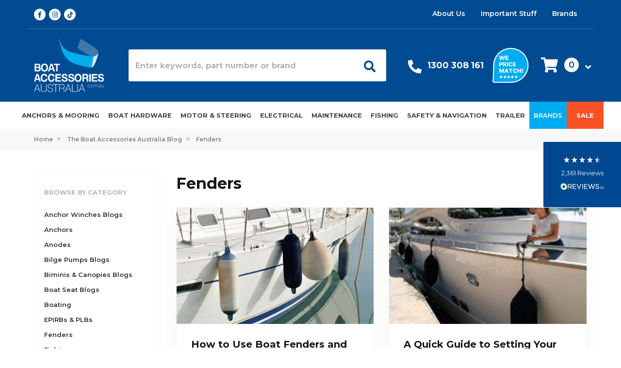

--- FILE ---
content_type: text/html; charset=utf-8
request_url: https://www.boataccessoriesaustralia.com.au/blog/fenders/
body_size: 56319
content:
<!DOCTYPE html>
<html lang="en">
<head itemscope itemtype="http://schema.org/WebSite">
	<meta http-equiv="Content-Type" content="text/html; charset=utf-8"/>
<meta name="keywords" content="The Boat Accessories Australia Blog Fenders"/>
<meta name="description" content="Fenders - The Boat Accessories Australia Blog Fenders"/>
<meta name="viewport" content="width=device-width, initial-scale=1, shrink-to-fit=no maximum-scale=1">
<meta name="csrf-token" content="1143f3266bb7d819908febfac8fa1dcb98b0040a,eb070a63949a0c337329f9a08db7bb052bb463e6,1768617892"/>
<meta name="format-detection" content="telephone=no">
<meta property="og:image" content="https://www.boataccessoriesaustralia.com.au/assets/website_logo.png"/>
<meta property="og:title" content="Fenders"/>
<meta property="og:site_name" content="Boat Accessories Australia"/>
<meta property="og:type" content="article"/>
<meta property="og:url" content="https://www.boataccessoriesaustralia.com.au/blog/fenders/"/>
<meta property="og:description" content="Fenders - The Boat Accessories Australia Blog Fenders"/>
<title itemprop='name'>Fenders</title>
<!--Preload css-->
<link
    rel="preload"
    href="https://fonts.googleapis.com/css?family=Open+Sans:300,300i,400,400i,600,600i,700,700i,800,800i&display=swap"
    as="style"
    onload="this.onload=null;this.rel='stylesheet'"
/>
<noscript>
    <link
        href="https://fonts.googleapis.com/css?family=Open+Sans:300,300i,400,400i,600,600i,700,700i,800,800i&display=swap"
        rel="stylesheet"
        type="text/css"
    />
</noscript>
<link
    rel="preload"
    href="https://fonts.googleapis.com/css?family=Muli:400,700&display=swap"
    as="style"
    onload="this.onload=null;this.rel='stylesheet'"
/>
<noscript>
    <link
        href="https://fonts.googleapis.com/css?family=Muli:400,700&display=swap"
        rel="stylesheet"
        type="text/css"
    />
</noscript>
<link
    rel="preload"
    href="https://fonts.googleapis.com/css?family=Merriweather:400,700&display=swap"
    as="style"
    onload="this.onload=null;this.rel='stylesheet'"
/>
<noscript>
    <link
        href="https://fonts.googleapis.com/css?family=Merriweather:400,700&display=swap"
        rel="stylesheet"
        type="text/css"
    />
</noscript>
<link
    rel="preload"
    href="https://fonts.googleapis.com/css2?family=Montserrat:ital,wght@0,300;0,400;0,500;0,600;0,700;0,800;1,300;1,400;1,500;1,600;1,700;1,800&display=swap"
    as="style"
    onload="this.onload=null;this.rel='stylesheet'"
/>
<noscript>
    <link
        href="https://fonts.googleapis.com/css2?family=Montserrat:ital,wght@0,300;0,400;0,500;0,600;0,700;0,800;1,300;1,400;1,500;1,600;1,700;1,800&display=swap"
        rel="stylesheet"
        type="text/css"
    />
</noscript>
<link rel="canonical" href="https://www.boataccessoriesaustralia.com.au/blog/fenders/" itemprop="url"/>
<link rel="shortcut icon" href="/assets/favicon_logo.png?1768583231"/>
<!-- Neto Assets -->
<link rel="dns-prefetch preconnect" href="//cdn.neto.com.au">
<link rel="dns-prefetch" href="//use.fontawesome.com">
<link rel="dns-prefetch" href="//google-analytics.com">
<!-- Webslide Menu -->
<link rel="stylesheet" type="text/css" href="/assets/themes/2026-01-pd-baa/js/plugins/pd-webslidemenu/webslidemenu.css?1768583231"/>
<!-- End of Webslide Menu -->
<link rel="preload" as="style" href="https://cdn.linearicons.com/free/1.0.0/icon-font.min.css">
<link rel="stylesheet" type="text/css" href="/assets/themes/2026-01-pd-baa/js/plugins/slick-1.8.1/slick/slick.css?1768583231"/>
<link rel="stylesheet" type="text/css" href="/assets/themes/2026-01-pd-baa/js/plugins/slick-1.8.1/slick/slick-theme.css?1768583231"/>
<link rel="stylesheet" type="text/css" href="https://use.fontawesome.com/releases/v5.15.4/css/all.css" media="all"/>
<link rel="stylesheet" type="text/css" href="https://cdn.neto.com.au/assets/neto-cdn/jquery_ui/1.12.1/jquery-ui.min.css" media="all"/>
<!--[if lte IE 8]>
	<script type="text/javascript" src="https://cdn.neto.com.au/assets/neto-cdn/html5shiv/3.7.0/html5shiv.js"></script>
	<script type="text/javascript" src="https://cdn.neto.com.au/assets/neto-cdn/respond.js/1.3.0/respond.min.js"></script>
<![endif]-->
<!-- Begin: Script 92 -->
<script async src="https://js.stripe.com/v3/"></script>
<!-- End: Script 92 -->
<!-- Begin: Script 101 -->
<!-- Google Analytics -->
<script>
(function(i,s,o,g,r,a,m){i['GoogleAnalyticsObject']=r;i[r]=i[r]||function(){
(i[r].q=i[r].q||[]).push(arguments)},i[r].l=1*new Date();a=s.createElement(o),
m=s.getElementsByTagName(o)[0];a.async=1;a.src=g;m.parentNode.insertBefore(a,m)
})(window,document,'script','//www.google-analytics.com/analytics.js','ga');
ga('create', 'UA-43567355-4', 'auto');
</script>
<!-- End Google Analytics -->
<!-- End: Script 101 -->
<!-- Begin: Script 108 -->
<!-- Google Tag Manager -->
<script>(function(w,d,s,l,i){w[l]=w[l]||[];w[l].push({'gtm.start':
new Date().getTime(),event:'gtm.js'});var f=d.getElementsByTagName(s)[0],
j=d.createElement(s),dl=l!='dataLayer'?'&l='+l:'';j.async=true;j.src=
'https://www.googletagmanager.com/gtm.js?id='+i+dl;f.parentNode.insertBefore(j,f);
})(window,document,'script','dataLayer','GTM-WMMKH25');
</script>
<!-- End Google Tag Manager -->

<meta name="google-site-verification" content="1iQ5t6BRnt6kJeU4dHG9ap_SOCTMCnDnoxSjXBC1F48" />
<!-- End: Script 108 -->
<!-- Begin: Script 110 -->
<script type="application/ld+json">
{
  "@context" : "http://schema.org",
  "@type" : "Organization",
  "name" : "Boat Accessories Australia",
  "legalName" : "boataccessoriesaustralia.com.au",
  "url" : "https://www.boataccessoriesaustralia.com.au/",
  "contactPoint" : [{
    "@type" : "ContactPoint",
    "telephone" : "+61-1300-308-161",
    "contactType" : "customer service"
  }],
  "logo" : "https://www.boataccessoriesaustralia.com.au/assets/website_logo.png",
  "sameAs" : [ 
    "https://www.facebook.com/BoatAccessoriesAustralia/",
    "https://www.instagram.com/boataccessoriesaustralia/"
  ]
}
</script>
<script type="application/ld+json">
{
  "@context" : "http://schema.org",
  "@type" : "WebSite", 
  "name" : "Boat Accessories Australia",
  "url" : "https://www.boataccessoriesaustralia.com.au/",
  "potentialAction" : {
    "@type" : "SearchAction",
    "target" : "https://www.boataccessoriesaustralia.com.au/?query={search_term}",
    "query-input" : "required name=search_term"
  }                     
}
</script>
<script type="application/ld+json">
{
   "@context": "http://schema.org",
   "@id": "https://www.boataccessoriesaustralia.com.au/#webpage",
   "@type": "WebPage",
   "url": "https://www.boataccessoriesaustralia.com.au/",
   "name": "Boat Accessories Australia"
}
</script>
<!-- End: Script 110 -->
<!-- Begin: Script 114 -->
<meta name="ahrefs-site-verification" content="f5cfb9a7ac6e6ef9589cc8b81de9ec2017f21f2d9d6272e6e85917153a2607cc">
<!-- End: Script 114 -->
<!-- Begin: Script 123 -->
<script src="https://app.outsmart.digital/neto.js" defer></script>
<!-- End: Script 123 -->
<!-- Begin: Script 125 -->
<!-- Global site tag (gtag.js) - Google Ads: 971155998 -->
<script async src="https://www.googletagmanager.com/gtag/js?id=AW-971155998"></script>
<script>
  window.dataLayer = window.dataLayer || [];
  function gtag(){dataLayer.push(arguments);}
  gtag('js', new Date());

  gtag('config', 'AW-971155998', {'allow_enhanced_conversions':true});
</script>

<!-- End: Script 125 -->
<!-- Begin: Script 126 -->
<!-- Global site tag (gtag.js) - Google Analytics -->
<script async src="https://www.googletagmanager.com/gtag/js?id=G-47HYQYBQ05"></script>
<script>
  window.dataLayer = window.dataLayer || [];
  function gtag(){dataLayer.push(arguments);}
  gtag('js', new Date());
    gtag('config', 'G-47HYQYBQ05', {
      send_page_view: false
    });
</script>
<!-- End: Script 126 -->
<!-- Begin: Script 131 -->
<script type="text/javascript">
    (function(c,l,a,r,i,t,y){
        c[a]=c[a]||function(){(c[a].q=c[a].q||[]).push(arguments)};
        t=l.createElement(r);t.async=1;t.src="https://www.clarity.ms/tag/"+i;
        y=l.getElementsByTagName(r)[0];y.parentNode.insertBefore(t,y);
    })(window, document, "clarity", "script", "nrk1shgihw");
</script>
<!-- End: Script 131 -->
<!-- Begin: Script 133 -->
<script type="application/javascript" async
src="https://static.klaviyo.com/onsite/js/klaviyo.js?company_id=J3P44g"></script>
<script src="https://static.klaviyoforneto.com/script.js" async></script>
<script type="text/html" id="k4n-data"><span nloader-content-id="ceRUXo2Nr3CLk8EQQYWCmK-fNBMYDh-TuUjCwqXqtpsU0kBTkNckngJV7FkCqsfDjPZyhZrGx4vkwEm32IQd-4" nloader-content="AqQ1cJ-yecdznIsHQEhb6M5ygPE0csREUfByn88roGsDnsHumC9U1WsqmAE_jpZ_O1MJDn-1J8fLRWVJDa-rWQ" nloader-data="7Or2aXjoDbbwRas0Lh9VnQ"></span></script>
<script>
var k4n = {
    sms_cf: 5,
    sms_consent_label: "Send me news and special offers via text message.",
    sms_consent_terms: "Get exclusive offers and VIP deals! By checking this box and entering your phone number, you agree to receive marketing texts from Boat Accessories Australia. You can unsubscribe anytime.",
    current_page:"content",
    };

</script>
<!-- End: Script 133 -->


	<link rel="preload" href="/assets/themes/2026-01-pd-baa/css/app.css?1768583231" as="style">
	<link rel="preload" href="/assets/themes/2026-01-pd-baa/css/style.css?1768583231" as="style">
	<link rel="preload" href="/assets/themes/2026-01-pd-baa/css/offcanvas-cart.css?1768583231" as="style">
	<link class="theme-selector" rel="stylesheet" type="text/css" href="/assets/themes/2026-01-pd-baa/css/app.css?1768583231" media="all"/>
	<link rel="stylesheet" type="text/css" href="/assets/themes/2026-01-pd-baa/css/style.css?1768583231" media="all"/>
	<link rel="stylesheet" type="text/css" href="/assets/themes/2026-01-pd-baa/css/offcanvas-cart.css?1768583231" media="all"/>
    <!--Algolia Scripts-->
    <link rel="preload" as="style" href="https://cdn.jsdelivr.net/npm/instantsearch.css@7.1.1/themes/reset-min.css" integrity="sha256-JQ2nnTmybhOWSjfV3sa8mG0ZVhTCcORER4cyXc5HL10=" crossorigin="anonymous">
    <link rel="stylesheet" href="https://cdn.jsdelivr.net/npm/instantsearch.css@7.1.1/themes/algolia-min.css" integrity="sha256-nkldBwBn2NQqRL1mod7BqHsJ6cEOn6u/ln6F/lI4CFo=" crossorigin="anonymous">
    <!--Algolia Scripts End-->	
</head>
<body id="n_content" class="n_2026-01-pd-baa">
<script async type="text/javascript" src="https://data.stats.tools/js/data.js"></script>
<!-- Header Announcement -->
<div class="header-top-info d-md-none mobile-info-bar">
		<div class="container">
			<a href="https://www.boataccessoriesaustralia.com.au/important-stuff/delivery/#Free%20Shipping">
				<img alt="FREE SHIPPING" class="lazyloaded" data-src="assets/images/shipping-fast-solid.svg" src="/assets/images/shipping-fast-solid.svg"> FREE SHIPPING <span>on orders over $250* <u>T&C's apply</u></span>
			</a>
			<span class="icon"><i class="fa fa-times"></i></span>
		</div>
	</div>
	
	<div class="header-wrapper">
		<div class="container d-none d-lg-block">
			<div class="row header-top-section justify-content-between">
				<div class="col-2 social-icons-header">
					<meta itemprop="url" content="https://www.boataccessoriesaustralia.com.au"/>
					<meta itemprop="logo" content="https://www.boataccessoriesaustralia.com.au/assets/website_logo.png"/>
					<meta itemprop="name" content="Boat Accessories Australia"/>
					<a itemprop="sameAs" href="https://www.facebook.com/BoatAccessoriesAustralia/" target="_blank" title="Boat Accessories Australia on Facebook" rel="noopener">
						<span class="icon"><i class="fab fa-facebook-f"></i></span>
					</a>
					<a itemprop="sameAs" href="https://www.instagram.com/boataccessoriesaustralia/" target="_blank" title="Boat Accessories Australia on Instagram" rel="noopener">
						<span class="icon"><i class="fab fa-instagram"></i></span>
					</a>
					<a itemprop="sameAs" href="https://www.tiktok.com/@boat_accessories_aus" target="_blank" title="Boat Accessories Australia on TikTok" rel="noopener">
						<span class="icon"><i class="fab fa-tiktok"></i></span>
					</a>
				</div>
				<div class="row col-10 justify-content-end align-items-end">
					<div class="pd_top_header_right">
                    <ul class="nav justify-content-end"><li class="nav-item ">
									<a href="/about-us/" class="nav-link ">About Us</a>
									</li><li class="nav-item dropdown dropdown-hover ">
									<a href="" class="nav-link dropdown-toggle">Important Stuff</a>
									<ul class="dropdown-menu">
											<div class="box-arrow"></div>
											<li class="">
									<a href="/important-stuff/delivery/" class="nuhover dropdown-item ">Delivery</a>
									</li><li class="">
									<a href="/important-stuff/returns/" class="nuhover dropdown-item ">Returns</a>
									</li><li class="">
									<a href="/important-stuff/privacy/" class="nuhover dropdown-item ">Privacy</a>
									</li><li class="">
									<a href="/important-stuff/security/" class="nuhover dropdown-item ">Security</a>
									</li><li class="">
									<a href="/important-stuff/gift-cards/" class="nuhover dropdown-item ">Gift Card T&Cs</a>
									</li><li class="">
									<a href="/important-stuff/promotion-t-cs/" class="nuhover dropdown-item ">Promotion T&Cs</a>
									</li>
										</ul>
									</li><li class="nav-item ">
									<a href="/brands/" class="nav-link ">Brands</a>
									</li></ul>
					</div>
					<div class="pd_top_header_left">
						<ul class="nav justify-content-end top-header-login">
							<span nloader-content-id="2JefOEeMmnZvDkRP3ZFdpM1lXEuBBdGXROZqcSgORVk4aRuy77rwMz-AvD2G3RY79UGsf-03B6tEwCHzjdbuxA" nloader-content="[base64]" nloader-data="EgREoBoRpWR967Dh1sV9qAU8IP2tb-3W921dsA1AJdg"></span></ul>
					</div>
				</div>
			</div>
		</div>
		<div class="container pd-middle-header" id="pd-sticky-header">
			<div class="row">
				<div class="col-12 col-md-2 col-lg-2 wrapper-logo">
					<a href="https://www.boataccessoriesaustralia.com.au" title="Boat Accessories Australia">
						<img class="logo pd-image-normal" src="https://www.boataccessoriesaustralia.com.au/assets/website_logo.png?1767592639" alt="Boat Accessories Australia" width="145" height="110" >
						<img class="logo pd-image-ie" src="https://www.boataccessoriesaustralia.com.au/assets/website_logo.png?1767592639" old-src="/assets/images/Logo@2x.png" alt="Boat Accessories Australia" width="145" height="110" >
					</a>
				</div>
				<div class="col-12 col-md-8 col-lg-6 pd-header-search d-flex align-items-center">
					<div id="searchbox"></div>
				</div>
				<div class="col-1 d-lg-none pd-mobile-header">
				<!-- Mobile Header -->
					<div class="wsmobileheader clearfix ">
						<a id="wsnavtoggle" class="wsanimated-arrow"><span></span></a>
					</div>
				<!-- Mobile Header -->     
				</div>
				<div class="col-10 col-md-12 col-lg-4 d-flex pd-header-benefits align-items-center justify-content-around">
					<div class="pd-header-box pd-header-box-contact">
						<div class="pd-header-box-icon">   
							<a aria-label="Call Us" href="tel:1300308161"><span class="icon"><i class="fas fa-phone"></i></span></a> 
						</div>
						<div class="d-md-none pd-header-box-icon">   
							<a aria-label="My Account" href="/_myacct/"><span class="icon"><i class="fas fa-user"></i></span></a>  
						</div>
						<div class="pd-header-box-text">
							<p><span class="meg-h4"><a href="tel:1300308161" onclick="ga('send', 'event', 'Contact Us', '1300 308 161', 'Header');">1300 308 161</a></span></p>
						</div>
					</div>
					<div class="pd-header-box-image">   
						<a aria-label="We price match" href="https://www.boataccessoriesaustralia.com.au/important-stuff/promotion-t-cs/#PriceMatchTCs"><img alt="We price match" class="lazyload" data-src="/assets/images/Badge@2x.png" width="75" height="73" ></a>    
					</div>
					<div class="d-md-flex align-items-center justify-content-end pd-cart-col">
						<div id="header-cart" class="btn-group float-right">
							<a href="#" class="d-none d-md-inline-block btn btn-success dropdown-toggle" data-toggle="offcanvas-cart" role="button" aria-controls="#offcanvas-cart" aria-expanded="false" aria-label="Toggle shopping cart" id="cartHeader">
								<span class="icon"><i class="fas fa-shopping-cart"></i></span>
								<span class="cart-item-count-header" rel="a2c_item_count">0</span>
								<span class="icon"><i class="fas fa-angle-down"></i></span>
							</a>
							
						</div>
					</div>
				</div>
				<div class="col-1 d-md-none d-lg-none pd-cat-header">
				<div class="pd-sticky-phone">
					<a href="tel:1300308161"><i class="fas fa-phone"></i></a>
				</div>   
				<div class="pd-shoping-cart">
					<a id="header-mobile-cart" data-toggle="offcanvas-cart"> 
						<div class="pd-shoping-cart-box">
							<i class="fas fa-shopping-cart"></i>
							<span rel="a2c_item_count">0</span>
						</div>
					</a>
				</div>   
				</div>
			</div>
		</div>
		<div class="pd-bottom-header">
			<div class="container-megantic">
				<div class="row align-items-center">
					<div class="col-12">
						<div class="row">
							<div class="col-md-12 d-flex align-items-center pd-main-nav"> 
								<!-- Main Nav Start -->
								<nav id="megantic-menu">
									<!-- Mobile Menu Start-->
									<div id="mob-menu" class="wsmenu clearfix d-lg-none">
										<ul class="wsmenu-list menu-list-cat">
										<li aria-haspopup="true" class="pd-categories-mobile d-lg-none">
											<!--Megantic Mobile Menu-->
											<ul class="sub-menu"><li aria-haspopup="true" class="wsmenu-lv2 "> 
													<a href="/anchors-mooring-supplies/">Anchors & Mooring</a>
													<ul class="sub-menu sub-menu1l">
															<li aria-haspopup="true" class="wsmenu-lv2"><a href="/anchors-mooring-supplies/">View All Anchors & Mooring</a></li>
															<li aria-haspopup="true" class="wsmenu-lv2 100"> 
													<a href="/anchors-mooring-supplies/anchors/">Anchors </a>
													<ul class="sub-menu sub-menu2l">
															<li aria-haspopup="true" class="wsmenu-lv2"><a href="/anchors-mooring-supplies/anchors/">View All Anchors </a></li>
															<li aria-haspopup="true" class="wsmenu-lv2 "> 
													<a href="/anchors-mooring-supplies/anchors/claw/">Claw Anchors</a>
													
												</li><li aria-haspopup="true" class="wsmenu-lv2 "> 
													<a href="/anchors-mooring-supplies/anchors/galvanized/">Galvanised</a>
													
												</li><li aria-haspopup="true" class="wsmenu-lv2 "> 
													<a href="/anchors-mooring-supplies/anchors/heavy-duty/">Heavy-duty Anchors</a>
													
												</li><li aria-haspopup="true" class="wsmenu-lv2 "> 
													<a href="/anchors-mooring-supplies/anchors/plough/">Plough Anchors</a>
													
												</li><li aria-haspopup="true" class="wsmenu-lv2 "> 
													<a href="/anchors-mooring-supplies/anchors/reef/">Reef Anchors</a>
													
												</li><li aria-haspopup="true" class="wsmenu-lv2 "> 
													<a href="/anchors-mooring-supplies/anchors/sand/">Sand Anchors</a>
													
												</li><li aria-haspopup="true" class="wsmenu-lv2 "> 
													<a href="/anchors-mooring-supplies/anchors/stainless-steel/">Stainless Steel</a>
													
												</li><li aria-haspopup="true" class="wsmenu-lv2 "> 
													<a href="/anchors-mooring-supplies/anchors/vulcan/">Vulcan Anchors</a>
													
												</li>
														</ul>
												</li><li aria-haspopup="true" class="wsmenu-lv2 210"> 
													<a href="/anchors-mooring-supplies/chain/">Anchor Chains </a>
													<ul class="sub-menu sub-menu2l">
															<li aria-haspopup="true" class="wsmenu-lv2"><a href="/anchors-mooring-supplies/chain/">View All Anchor Chains </a></li>
															<li aria-haspopup="true" class="wsmenu-lv2 "> 
													<a href="/anchors-mooring-supplies/chain/spare-parts/">Anchor Chain Parts</a>
													
												</li><li aria-haspopup="true" class="wsmenu-lv2 "> 
													<a href="/anchors-mooring-supplies/chain/shackles/">Anchor Shackles</a>
													
												</li><li aria-haspopup="true" class="wsmenu-lv2 "> 
													<a href="/anchors-mooring-supplies/chain/bow-shackles/">Bow Shackles</a>
													
												</li><li aria-haspopup="true" class="wsmenu-lv2 "> 
													<a href="/anchors-mooring-supplies/chain/chains-markers-counters/">Chain Counters</a>
													
												</li><li aria-haspopup="true" class="wsmenu-lv2 "> 
													<a href="/anchors-mooring-supplies/chain/links/">Chain Links</a>
													
												</li><li aria-haspopup="true" class="wsmenu-lv2 "> 
													<a href="/anchors-mooring-supplies/chain/swivel-connectors/">Swivel Connectors</a>
													
												</li>
														</ul>
												</li><li aria-haspopup="true" class="wsmenu-lv2 217"> 
													<a href="/anchors-mooring-supplies/winches/">Anchor Winches </a>
													<ul class="sub-menu sub-menu2l">
															<li aria-haspopup="true" class="wsmenu-lv2"><a href="/anchors-mooring-supplies/winches/">View All Anchor Winches </a></li>
															<li aria-haspopup="true" class="wsmenu-lv2 "> 
													<a href="/anchors-mooring-supplies/winches/spare-parts/">Anchor Winch Spare Parts</a>
													
												</li><li aria-haspopup="true" class="wsmenu-lv2 "> 
													<a href="/anchors-mooring-supplies/winches/capstan/">Capstan Anchor Winches</a>
													
												</li><li aria-haspopup="true" class="wsmenu-lv2 "> 
													<a href="/anchors-mooring-supplies/winches/drum/">Drum Anchor Winches</a>
													
												</li><li aria-haspopup="true" class="wsmenu-lv2 "> 
													<a href="/anchors-mooring-supplies/winches/remote-control/">Remote Controls</a>
													
												</li><li aria-haspopup="true" class="wsmenu-lv2 "> 
													<a href="/anchors-mooring-supplies/winches/switch/">Switches</a>
													
												</li><li aria-haspopup="true" class="wsmenu-lv2 "> 
													<a href="/anchors-mooring-supplies/winches/windlass/">Windlass Anchor Winches</a>
													
												</li>
														</ul>
												</li><li aria-haspopup="true" class="wsmenu-lv2 216"> 
													<a href="/anchors-mooring-supplies/hooks/">Boat Hooks</a>
													<ul class="sub-menu sub-menu2l">
															<li aria-haspopup="true" class="wsmenu-lv2"><a href="/anchors-mooring-supplies/hooks/">View All Boat Hooks</a></li>
															<li aria-haspopup="true" class="wsmenu-lv2 "> 
													<a href="/anchors-mooring-supplies/hooks/heads/">Boat Hook Heads</a>
													
												</li><li aria-haspopup="true" class="wsmenu-lv2 "> 
													<a href="/anchors-mooring-supplies/hooks/telescopic/">Telescopic Boat Hooks</a>
													
												</li>
														</ul>
												</li><li aria-haspopup="true" class="wsmenu-lv2 212"> 
													<a href="/anchors-mooring-supplies/fenders-buoys/">Fenders & Buoys</a>
													<ul class="sub-menu sub-menu2l">
															<li aria-haspopup="true" class="wsmenu-lv2"><a href="/anchors-mooring-supplies/fenders-buoys/">View All Fenders & Buoys</a></li>
															<li aria-haspopup="true" class="wsmenu-lv2 "> 
													<a href="/anchors-mooring-supplies/fenders-buoys/corner/">Corner Fenders</a>
													
												</li><li aria-haspopup="true" class="wsmenu-lv2 "> 
													<a href="/anchors-mooring/fenders-buoys/cylindrical-fenders/">Cylindrical Fenders</a>
													
												</li><li aria-haspopup="true" class="wsmenu-lv2 "> 
													<a href="/anchors-mooring-supplies/fenders-buoys/dock/">Dock Fenders </a>
													
												</li><li aria-haspopup="true" class="wsmenu-lv2 "> 
													<a href="/anchors-mooring-supplies/fenders-buoys/baskets/">Fender Baskets </a>
													
												</li><li aria-haspopup="true" class="wsmenu-lv2 "> 
													<a href="/anchors-mooring-supplies/fenders-buoys/covers/">Fender Covers </a>
													
												</li><li aria-haspopup="true" class="wsmenu-lv2 "> 
													<a href="/anchors-mooring-supplies/fenders-buoys/marker/">Markers</a>
													
												</li><li aria-haspopup="true" class="wsmenu-lv2 "> 
													<a href="/anchors-mooring-supplies/fenders-buoys/pontoon/">Pontoon Fenders </a>
													
												</li>
														</ul>
												</li><li aria-haspopup="true" class="wsmenu-lv2 680"> 
													<a href="/ropes/">Ropes </a>
													<ul class="sub-menu sub-menu2l">
															<li aria-haspopup="true" class="wsmenu-lv2"><a href="/ropes/">View All Ropes </a></li>
															<li aria-haspopup="true" class="wsmenu-lv2 "> 
													<a href="/anchors-mooring/anchor-ropes/">Anchor Ropes</a>
													
												</li><li aria-haspopup="true" class="wsmenu-lv2 680"> 
													<a href="/ropes/dock-mooring/">Dock & Mooring Ropes</a>
													
												</li><li aria-haspopup="true" class="wsmenu-lv2 "> 
													<a href="/ropes/double-braided/">Double-Braided Rope</a>
													
												</li><li aria-haspopup="true" class="wsmenu-lv2 "> 
													<a href="/ropes/rigging-hardware/">Rigging Hardware</a>
													
												</li><li aria-haspopup="true" class="wsmenu-lv2 "> 
													<a href="/ropes/accessories/">Rope Accessories </a>
													
												</li><li aria-haspopup="true" class="wsmenu-lv2 "> 
													<a href="/ropes/shock-cords/">Shock Cords</a>
													
												</li>
														</ul>
												</li><li aria-haspopup="true" class="wsmenu-lv2 2480"> 
													<a href="/anchors-mooring/mooring-springers-snubbers/">Mooring Springers</a>
													
												</li>
														</ul>
												</li><li aria-haspopup="true" class="wsmenu-lv2 "> 
													<a href="/boat-hardware">Boat Hardware</a>
													<ul class="sub-menu sub-menu1l">
															<li aria-haspopup="true" class="wsmenu-lv2"><a href="/boat-hardware">View All Boat Hardware</a></li>
															<li aria-haspopup="true" class="wsmenu-lv2 296"> 
													<a href="/biminis-canopies/">Biminis & Canopies</a>
													<ul class="sub-menu sub-menu2l">
															<li aria-haspopup="true" class="wsmenu-lv2"><a href="/biminis-canopies/">View All Biminis & Canopies</a></li>
															<li aria-haspopup="true" class="wsmenu-lv2 "> 
													<a href="/biminis-canopies/fittings/tie-down-straps/">Bimini Top Tie-Down Straps</a>
													
												</li><li aria-haspopup="true" class="wsmenu-lv2 "> 
													<a href="/biminis-canopies/t-tops/">Boat T-Tops</a>
													
												</li><li aria-haspopup="true" class="wsmenu-lv2 "> 
													<a href="/biminis-canopies/fittings/">Canopy Fittings</a>
													
												</li>
														</ul>
												</li><li aria-haspopup="true" class="wsmenu-lv2 257"> 
													<a href="/cabin-hardware/">Cabin Hardware</a>
													<ul class="sub-menu sub-menu2l">
															<li aria-haspopup="true" class="wsmenu-lv2"><a href="/cabin-hardware/">View All Cabin Hardware</a></li>
															<li aria-haspopup="true" class="wsmenu-lv2 "> 
													<a href="/cabin-hardware/clocks-barometers/">Barometers & Clocks</a>
													
												</li><li aria-haspopup="true" class="wsmenu-lv2 "> 
													<a href="/cabin-hardware/drink-holders/">Drink Cup Holders</a>
													
												</li><li aria-haspopup="true" class="wsmenu-lv2 "> 
													<a href="/cabin-hardware/glove-boxes-storage/">Glove Boxes</a>
													
												</li><li aria-haspopup="true" class="wsmenu-lv2 "> 
													<a href="/cabin-hardware/handles-ring-pulls/">Handles & Ring Pulls</a>
													
												</li><li aria-haspopup="true" class="wsmenu-lv2 "> 
													<a href="/cabin-hardware/hatch-fasteners/">Hatch Fasteners</a>
													
												</li><li aria-haspopup="true" class="wsmenu-lv2 "> 
													<a href="/cabin-hardware/hinges/">Hinges</a>
													
												</li><li aria-haspopup="true" class="wsmenu-lv2 "> 
													<a href="/cabin-hardware/latches-catches/">Latches</a>
													
												</li><li aria-haspopup="true" class="wsmenu-lv2 "> 
													<a href="/cabin-hardware/plaques-signs/">Plaques & Signs</a>
													
												</li><li aria-haspopup="true" class="wsmenu-lv2 "> 
													<a href="/cabin-hardware/vents/">Vents</a>
													
												</li>
														</ul>
												</li><li aria-haspopup="true" class="wsmenu-lv2 309"> 
													<a href="/deck-hardware/">Deck Hardware</a>
													<ul class="sub-menu sub-menu2l">
															<li aria-haspopup="true" class="wsmenu-lv2"><a href="/deck-hardware/">View All Deck Hardware</a></li>
															<li aria-haspopup="true" class="wsmenu-lv2 "> 
													<a href="/deck-hardware/access-hatches/">Access Hatches</a>
													
												</li><li aria-haspopup="true" class="wsmenu-lv2 "> 
													<a href="/deck-hardware/registration-numbers-stickers/">Boat Registration Stickers</a>
													
												</li><li aria-haspopup="true" class="wsmenu-lv2 "> 
													<a href="/deck-hardware/bollards-cleats-fairleads/">Bollards, Cleats & Fairleads</a>
													
												</li><li aria-haspopup="true" class="wsmenu-lv2 "> 
													<a href="/deck-hardware/bow-rollers/">Bow Rollers</a>
													
												</li><li aria-haspopup="true" class="wsmenu-lv2 "> 
													<a href="/deck-hardware/deck-fills/">Deck Fills</a>
													
												</li><li aria-haspopup="true" class="wsmenu-lv2 "> 
													<a href="/deck-hardware/hatches/">Deck Hatches</a>
													
												</li><li aria-haspopup="true" class="wsmenu-lv2 "> 
													<a href="/deck-hardware/deck-hatch-spare-parts/">Deck Hatch Spare Parts</a>
													
												</li><li aria-haspopup="true" class="wsmenu-lv2 "> 
													<a href="/deck-hardware/fasteners/">Fasteners</a>
													
												</li><li aria-haspopup="true" class="wsmenu-lv2 "> 
													<a href="/deck-hardware/gunwale-boat-trim/">Gunwale Boat Trim</a>
													
												</li><li aria-haspopup="true" class="wsmenu-lv2 "> 
													<a href="/deck-hardware/handrail-fittings/">Handrail Fittings</a>
													
												</li><li aria-haspopup="true" class="wsmenu-lv2 "> 
													<a href="/deck-hardware/hardware-chandlery/">Hardware & Chandlery</a>
													
												</li><li aria-haspopup="true" class="wsmenu-lv2 "> 
													<a href="/deck-hardware/hawse-pipes/">Hawse Pipes</a>
													
												</li><li aria-haspopup="true" class="wsmenu-lv2 "> 
													<a href="/deck-hardware/inspection-ports-deck-plates/">Inspection Ports</a>
													
												</li><li aria-haspopup="true" class="wsmenu-lv2 "> 
													<a href="/deck-hardware/ladders/">Ladders</a>
													
												</li><li aria-haspopup="true" class="wsmenu-lv2 "> 
													<a href="/deck-hardware/oars-paddles/">Oars & Paddles</a>
													
												</li><li aria-haspopup="true" class="wsmenu-lv2 "> 
													<a href="/deck-hardware/portlights/">Portlights</a>
													
												</li><li aria-haspopup="true" class="wsmenu-lv2 "> 
													<a href="/deck-hardware/radar-mounts/">Radar Mounts</a>
													
												</li><li aria-haspopup="true" class="wsmenu-lv2 "> 
													<a href="/deck-hardware/rowlocks/">Rowlocks</a>
													
												</li><li aria-haspopup="true" class="wsmenu-lv2 "> 
													<a href="/deck-hardware/storage-hatches/">Storage Hatches</a>
													
												</li><li aria-haspopup="true" class="wsmenu-lv2 "> 
													<a href="/deck-hardware/tackle-hatches/">Tackle Box Hatches</a>
													
												</li>
														</ul>
												</li><li aria-haspopup="true" class="wsmenu-lv2 543"> 
													<a href="/plumbing/">Plumbing </a>
													<ul class="sub-menu sub-menu2l">
															<li aria-haspopup="true" class="wsmenu-lv2"><a href="/plumbing/">View All Plumbing </a></li>
															<li aria-haspopup="true" class="wsmenu-lv2 "> 
													<a href="/plumbing/drain-plugs-bungs/">Drain Plugs & Bungs</a>
													
												</li><li aria-haspopup="true" class="wsmenu-lv2 "> 
													<a href="/plumbing/hoses/">Hoses</a>
													
												</li><li aria-haspopup="true" class="wsmenu-lv2 "> 
													<a href="/plumbing/hot-water-systems/">Hot Water Systems</a>
													
												</li><li aria-haspopup="true" class="wsmenu-lv2 "> 
													<a href="/plumbing/valves/">Plumbing Valves</a>
													
												</li><li aria-haspopup="true" class="wsmenu-lv2 "> 
													<a href="/plumbing/shower-accessories/">Shower Accessories</a>
													
												</li><li aria-haspopup="true" class="wsmenu-lv2 "> 
													<a href="/plumbing/sink-waste-plugs/">Sink & Waste Plugs</a>
													
												</li><li aria-haspopup="true" class="wsmenu-lv2 "> 
													<a href="/plumbing/faucet-taps/">Taps</a>
													
												</li><li aria-haspopup="true" class="wsmenu-lv2 "> 
													<a href="/plumbing/through-hull-fittings/">Through-Hull Fittings</a>
													
												</li><li aria-haspopup="true" class="wsmenu-lv2 "> 
													<a href="/plumbing/toilets/">Toilets</a>
													
												</li><li aria-haspopup="true" class="wsmenu-lv2 "> 
													<a href="/plumbing/toilets-waste-system-spare-parts/">Toilet Spare Parts</a>
													
												</li><li aria-haspopup="true" class="wsmenu-lv2 "> 
													<a href="/plumbing/filters-strainers/">Water Filters</a>
													
												</li><li aria-haspopup="true" class="wsmenu-lv2 "> 
													<a href="/plumbing/water-tanks/">Water Tanks</a>
													
												</li>
														</ul>
												</li><li aria-haspopup="true" class="wsmenu-lv2 545"> 
													<a href="/pumps/">Pumps</a>
													<ul class="sub-menu sub-menu2l">
															<li aria-haspopup="true" class="wsmenu-lv2"><a href="/pumps/">View All Pumps</a></li>
															<li aria-haspopup="true" class="wsmenu-lv2 "> 
													<a href="/pumps/bilge/">Bilge Pumps</a>
													
												</li><li aria-haspopup="true" class="wsmenu-lv2 "> 
													<a href="/pumps/caravan-and-rv/">Caravan & RV Pumps</a>
													
												</li><li aria-haspopup="true" class="wsmenu-lv2 "> 
													<a href="/pumps/deck-wash/">Deck Wash Pumps</a>
													
												</li><li aria-haspopup="true" class="wsmenu-lv2 "> 
													<a href="/pumps/diesel/">Diesel Transfer Pumps</a>
													
												</li><li aria-haspopup="true" class="wsmenu-lv2 "> 
													<a href="/pumps/engine/">Engine Pumps</a>
													
												</li><li aria-haspopup="true" class="wsmenu-lv2 "> 
													<a href="/pumps/fresh-water/">Fresh Water Pumps</a>
													
												</li><li aria-haspopup="true" class="wsmenu-lv2 "> 
													<a href="/pumps/galley/">Galley Pumps</a>
													
												</li><li aria-haspopup="true" class="wsmenu-lv2 "> 
													<a href="/pumps/general-purpose/">General Purpose Pumps</a>
													
												</li><li aria-haspopup="true" class="wsmenu-lv2 "> 
													<a href="/pumps/jabsco/">Jabsco</a>
													
												</li><li aria-haspopup="true" class="wsmenu-lv2 "> 
													<a href="/pumps/spare-parts/">Pump Spare Parts</a>
													
												</li><li aria-haspopup="true" class="wsmenu-lv2 "> 
													<a href="/pumps/pressure-switches/">Pressure Switches</a>
													
												</li><li aria-haspopup="true" class="wsmenu-lv2 "> 
													<a href="/pumps/livewell/rule-livewell-pumps/">Rule Livewell Pumps</a>
													
												</li><li aria-haspopup="true" class="wsmenu-lv2 "> 
													<a href="/pumps/shurflo/">Shurflo</a>
													
												</li><li aria-haspopup="true" class="wsmenu-lv2 "> 
													<a href="/pumps/waste/">Waste Pumps</a>
													
												</li>
														</ul>
												</li><li aria-haspopup="true" class="wsmenu-lv2 694"> 
													<a href="/ropes/">Ropes</a>
													<ul class="sub-menu sub-menu2l">
															<li aria-haspopup="true" class="wsmenu-lv2"><a href="/ropes/">View All Ropes</a></li>
															<li aria-haspopup="true" class="wsmenu-lv2 "> 
													<a href="/anchors-mooring/anchor-ropes/">Anchor Ropes</a>
													
												</li><li aria-haspopup="true" class="wsmenu-lv2 "> 
													<a href="/anchors-mooring/dock-mooring-rope/">Dock & Mooring Ropes</a>
													
												</li><li aria-haspopup="true" class="wsmenu-lv2 "> 
													<a href="/ropes/double-braided/">Double-Braided Rope</a>
													
												</li><li aria-haspopup="true" class="wsmenu-lv2 "> 
													<a href="/sailing/rope-cordage/">Sailing Ropes</a>
													
												</li><li aria-haspopup="true" class="wsmenu-lv2 "> 
													<a href="/ropes/shock-cords/">Shock Cords</a>
													
												</li><li aria-haspopup="true" class="wsmenu-lv2 "> 
													<a href="/ropes/ski/">Ski Ropes</a>
													
												</li>
														</ul>
												</li><li aria-haspopup="true" class="wsmenu-lv2 370"> 
													<a href="/sailing/">Sailing Hardware</a>
													<ul class="sub-menu sub-menu2l">
															<li aria-haspopup="true" class="wsmenu-lv2"><a href="/sailing/">View All Sailing Hardware</a></li>
															<li aria-haspopup="true" class="wsmenu-lv2 "> 
													<a href="/sailing/hull-fittings-hardware/">Hull Fittings</a>
													
												</li><li aria-haspopup="true" class="wsmenu-lv2 "> 
													<a href="/sailing/rigging/">Rigging Hardware</a>
													
												</li><li aria-haspopup="true" class="wsmenu-lv2 "> 
													<a href="/sailing/rope-cordage/">Sailing Ropes</a>
													
												</li><li aria-haspopup="true" class="wsmenu-lv2 "> 
													<a href="/sailing/tools/">Sailing Tools</a>
													
												</li><li aria-haspopup="true" class="wsmenu-lv2 "> 
													<a href="/sailing/shackles-thimbles/">Shackles & Thimbles</a>
													
												</li><li aria-haspopup="true" class="wsmenu-lv2 "> 
													<a href="/sailing/wind-indicators/">Wind Indicators</a>
													
												</li>
														</ul>
												</li><li aria-haspopup="true" class="wsmenu-lv2 373"> 
													<a href="/seating/">Seating & Tables</a>
													<ul class="sub-menu sub-menu2l">
															<li aria-haspopup="true" class="wsmenu-lv2"><a href="/seating/">View All Seating & Tables</a></li>
															<li aria-haspopup="true" class="wsmenu-lv2 "> 
													<a href="/seating/seats/boat-seats/">Boat Seats</a>
													
												</li><li aria-haspopup="true" class="wsmenu-lv2 "> 
													<a href="/seating/seats/cushions/">Cushions</a>
													
												</li><li aria-haspopup="true" class="wsmenu-lv2 "> 
													<a href="/seating/seats/double-benches/">Double Benches</a>
													
												</li><li aria-haspopup="true" class="wsmenu-lv2 "> 
													<a href="/seating/seats/pedestals/">Pedestals</a>
													
												</li><li aria-haspopup="true" class="wsmenu-lv2 "> 
													<a href="/seating/seats/swivels/">Swivels & Slides</a>
													
												</li><li aria-haspopup="true" class="wsmenu-lv2 "> 
													<a href="/seating/tables/">Tables</a>
													
												</li>
														</ul>
												</li>
														</ul>
												</li><li aria-haspopup="true" class="wsmenu-lv2 "> 
													<a href="/motor-accessories/">Motor & Steering</a>
													<ul class="sub-menu sub-menu1l">
															<li aria-haspopup="true" class="wsmenu-lv2"><a href="/motor-accessories/">View All Motor & Steering</a></li>
															<li aria-haspopup="true" class="wsmenu-lv2 292"> 
													<a href="/motor-accessories/">Boat Motor Parts</a>
													<ul class="sub-menu sub-menu2l">
															<li aria-haspopup="true" class="wsmenu-lv2"><a href="/motor-accessories/">View All Boat Motor Parts</a></li>
															<li aria-haspopup="true" class="wsmenu-lv2 "> 
													<a href="/engine-parts-accessories/exhaust-hoses-outlets/">Exhaust Hose Outlets</a>
													
												</li><li aria-haspopup="true" class="wsmenu-lv2 "> 
													<a href="/motor-accessories/fuel-filters/">Fuel Filters</a>
													
												</li><li aria-haspopup="true" class="wsmenu-lv2 "> 
													<a href="/motor-accessories/fuel-tanks/">Fuel Tanks</a>
													
												</li><li aria-haspopup="true" class="wsmenu-lv2 "> 
													<a href="/motor-accessories/jerry-cans/">Jerry Cans</a>
													
												</li><li aria-haspopup="true" class="wsmenu-lv2 "> 
													<a href="/motor-accessories/impellers/">Motor Impellers</a>
													
												</li><li aria-haspopup="true" class="wsmenu-lv2 "> 
													<a href="/motor-accessories/outboard-accessories/">Outboard Accessories</a>
													
												</li><li aria-haspopup="true" class="wsmenu-lv2 "> 
													<a href="/motor-accessories/outboard-brackets/">Outboard Brackets</a>
													
												</li><li aria-haspopup="true" class="wsmenu-lv2 "> 
													<a href="/motor-accessories/outboard/">Outboard Motor Covers</a>
													
												</li><li aria-haspopup="true" class="wsmenu-lv2 "> 
													<a href="/motor-accessories/senders-gauges/">Senders & Gauges</a>
													
												</li>
														</ul>
												</li><li aria-haspopup="true" class="wsmenu-lv2 236"> 
													<a href="/motor-accessories/bow-stern-thrusters/">Bow & Stern Thrusters</a>
													<ul class="sub-menu sub-menu2l">
															<li aria-haspopup="true" class="wsmenu-lv2"><a href="/motor-accessories/bow-stern-thrusters/">View All Bow & Stern Thrusters</a></li>
															<li aria-haspopup="true" class="wsmenu-lv2 "> 
													<a href="/motor-accessories/bow-stern-thrusters/remote/">Bow Thruster Remotes</a>
													
												</li><li aria-haspopup="true" class="wsmenu-lv2 "> 
													<a href="/motor-accessories/bow-stern-thrusters/propellers/">Propellers</a>
													
												</li><li aria-haspopup="true" class="wsmenu-lv2 "> 
													<a href="/engine/bow-stern-thrusters/thrusters-kits/">Thruster Kits</a>
													
												</li><li aria-haspopup="true" class="wsmenu-lv2 "> 
													<a href="/engine/bow-stern-thrusters/parts-accessories/">Thruster Parts & Accessories</a>
													
												</li>
														</ul>
												</li><li aria-haspopup="true" class="wsmenu-lv2 283"> 
													<a href="/motor-accessories/fuel-lines/">Fuel Lines </a>
													<ul class="sub-menu sub-menu2l">
															<li aria-haspopup="true" class="wsmenu-lv2"><a href="/motor-accessories/fuel-lines/">View All Fuel Lines </a></li>
															<li aria-haspopup="true" class="wsmenu-lv2 "> 
													<a href="/motor-accessories/fuel-lines/assembly/">Assemblies</a>
													
												</li><li aria-haspopup="true" class="wsmenu-lv2 "> 
													<a href="/motor-accessories/fuel-lines/bulbs/">Bulbs</a>
													
												</li><li aria-haspopup="true" class="wsmenu-lv2 "> 
													<a href="/motor-accessories/fuel-lines/connectors/">Connectors</a>
													
												</li><li aria-haspopup="true" class="wsmenu-lv2 "> 
													<a href="/motor-accessories/fuel-lines/fittings/">Fittings</a>
													
												</li><li aria-haspopup="true" class="wsmenu-lv2 "> 
													<a href="/motor-accessories/fuel-lines/hoses/">Hoses</a>
													
												</li>
														</ul>
												</li><li aria-haspopup="true" class="wsmenu-lv2 281"> 
													<a href="/motor-accessories/fuel-tanks/">Fuel Tanks</a>
													<ul class="sub-menu sub-menu2l">
															<li aria-haspopup="true" class="wsmenu-lv2"><a href="/motor-accessories/fuel-tanks/">View All Fuel Tanks</a></li>
															<li aria-haspopup="true" class="wsmenu-lv2 "> 
													<a href="/motor-accessories/fuel-tanks/parts/">Fuel Tank Parts</a>
													
												</li><li aria-haspopup="true" class="wsmenu-lv2 "> 
													<a href="/motor-accessories/fuel-tanks/portable/">Portable Fuel Tanks</a>
													
												</li>
														</ul>
												</li><li aria-haspopup="true" class="wsmenu-lv2 635"> 
													<a href="/motor-accessories/steering-controls/">Steering</a>
													<ul class="sub-menu sub-menu2l">
															<li aria-haspopup="true" class="wsmenu-lv2"><a href="/motor-accessories/steering-controls/">View All Steering</a></li>
															<li aria-haspopup="true" class="wsmenu-lv2 "> 
													<a href="/motor-accessories/steering-controls/control-cables/">Control Cables</a>
													
												</li><li aria-haspopup="true" class="wsmenu-lv2 "> 
													<a href="/engine/steering-controls/control-cable-accessories/">Control Cable Accessories</a>
													
												</li><li aria-haspopup="true" class="wsmenu-lv2 "> 
													<a href="/steering-engine-controls/electronic-controls/">Electronic Controls</a>
													
												</li><li aria-haspopup="true" class="wsmenu-lv2 "> 
													<a href="/motor-accessories/steering-controls/hydraulic-steering/">Hydraulic Steering</a>
													
												</li><li aria-haspopup="true" class="wsmenu-lv2 "> 
													<a href="/motor-accessories/steering-controls/mechanical-steering/">Mechanical Steering</a>
													
												</li><li aria-haspopup="true" class="wsmenu-lv2 "> 
													<a href="/motor-accessories/steering-controls/power-assisted-steering/">Power-Assisted Steering</a>
													
												</li><li aria-haspopup="true" class="wsmenu-lv2 "> 
													<a href="/motor-accessories/steering-controls/steering-wheels/">Steering Wheels</a>
													
												</li><li aria-haspopup="true" class="wsmenu-lv2 "> 
													<a href="/motor-accessories/steering-controls/throttle-controls/">Throttle Controls</a>
													
												</li><li aria-haspopup="true" class="wsmenu-lv2 "> 
													<a href="/motor-accessories/steering-controls/throttle-parts/">Throttle Parts</a>
													
												</li>
														</ul>
												</li><li aria-haspopup="true" class="wsmenu-lv2 "> 
													<a href="/motor-accessories/spark-plugs/">Marine Spark Plugs</a>
													<ul class="sub-menu sub-menu2l">
															<li aria-haspopup="true" class="wsmenu-lv2"><a href="/motor-accessories/spark-plugs/">View All Marine Spark Plugs</a></li>
															<li aria-haspopup="true" class="wsmenu-lv2 "> 
													<a href="/motor-accessories/spark-plugs/copper/">Copper Spark Plugs</a>
													
												</li><li aria-haspopup="true" class="wsmenu-lv2 "> 
													<a href="/motor-accessories/spark-plugs/ngk/">NGK</a>
													
												</li><li aria-haspopup="true" class="wsmenu-lv2 "> 
													<a href="/motor-accessories/spark-plugs/platinum/">Platinum Spark Plugs</a>
													
												</li>
														</ul>
												</li><li aria-haspopup="true" class="wsmenu-lv2 "> 
													<a href="/motor-accessories/steering-controls/control-cables/engine/">Engine Controls & Cables</a>
													<ul class="sub-menu sub-menu2l">
															<li aria-haspopup="true" class="wsmenu-lv2"><a href="/motor-accessories/steering-controls/control-cables/engine/">View All Engine Controls & Cables</a></li>
															<li aria-haspopup="true" class="wsmenu-lv2 "> 
													<a href="/motor-accessories/steering-controls/control-cables/">Control Cables</a>
													
												</li><li aria-haspopup="true" class="wsmenu-lv2 "> 
													<a href="/engine/steering-controls/control-cable-accessories/">Control Cable Accessories</a>
													
												</li><li aria-haspopup="true" class="wsmenu-lv2 "> 
													<a href="/motor-accessories/steering-controls/throttle-controls/">Throttle Controls </a>
													
												</li><li aria-haspopup="true" class="wsmenu-lv2 "> 
													<a href="/motor-accessories/steering-controls/throttle-parts/">Throttle Control Parts</a>
													
												</li>
														</ul>
												</li><li aria-haspopup="true" class="wsmenu-lv2 392"> 
													<a href="/motor-accessories/trim-tabs/">Trim Tabs </a>
													<ul class="sub-menu sub-menu2l">
															<li aria-haspopup="true" class="wsmenu-lv2"><a href="/motor-accessories/trim-tabs/">View All Trim Tabs </a></li>
															<li aria-haspopup="true" class="wsmenu-lv2 "> 
													<a href="/motor-accessories/trim-tabs/automatic/">Automatic Trim Tabs</a>
													
												</li><li aria-haspopup="true" class="wsmenu-lv2 "> 
													<a href="/motor-accessories/trim-tabs/trim-tab-kits/hydraulic-complete-system/bennett">Bennett Hydraulic Trim Tabs</a>
													
												</li><li aria-haspopup="true" class="wsmenu-lv2 "> 
													<a href="/motor-accessories/trim-tabs/trim-tab-kits/bolt-electric-kits/bennett">Bennett Electric Trim Tabs</a>
													
												</li><li aria-haspopup="true" class="wsmenu-lv2 "> 
													<a href="/motor-accessories/bow-stern-thrusters/">Bow Thrusters</a>
													
												</li><li aria-haspopup="true" class="wsmenu-lv2 "> 
													<a href="/motor-accessories/trim-tabs/trim-tab-kits/bolt-electric-kits/">Electric Trim Tabs</a>
													
												</li><li aria-haspopup="true" class="wsmenu-lv2 "> 
													<a href="/motor-accessories/trim-tabs/trim-tab-kits/hydraulic-complete-system/">Hydraulic Trim Tabs</a>
													
												</li><li aria-haspopup="true" class="wsmenu-lv2 "> 
													<a href="/motor-accessories/trim-tabs/spare-parts/">Trim Tab Parts</a>
													
												</li><li aria-haspopup="true" class="wsmenu-lv2 "> 
													<a href="/motor-accessories/trim-tabs/trim-tab-kits/">Trim Tab Kits</a>
													
												</li><li aria-haspopup="true" class="wsmenu-lv2 "> 
													<a href="/motor-accessories/trim-tabs/trim-tab-planes/">Trim Tab Planes</a>
													
												</li><li aria-haspopup="true" class="wsmenu-lv2 "> 
													<a href="/motor-accessories/trim-tabs/accessories/">Trim Tab Accessories</a>
													
												</li>
														</ul>
												</li>
														</ul>
												</li><li aria-haspopup="true" class="wsmenu-lv2 "> 
													<a href="/electrical/">Electrical</a>
													<ul class="sub-menu sub-menu1l">
															<li aria-haspopup="true" class="wsmenu-lv2"><a href="/electrical/">View All Electrical</a></li>
															<li aria-haspopup="true" class="wsmenu-lv2 234"> 
													<a href="/electrical/accessories-parts/">Accessories & Parts</a>
													<ul class="sub-menu sub-menu2l">
															<li aria-haspopup="true" class="wsmenu-lv2"><a href="/electrical/accessories-parts/">View All Accessories & Parts</a></li>
															<li aria-haspopup="true" class="wsmenu-lv2 "> 
													<a href="/electrical/accessories-parts/crimping-tools/">Crimping Tools</a>
													
												</li><li aria-haspopup="true" class="wsmenu-lv2 "> 
													<a href="/electrical/accessories-parts/tapes/">Electrical Tapes</a>
													
												</li><li aria-haspopup="true" class="wsmenu-lv2 "> 
													<a href="/electrical/accessories-parts/heat-shrink-tubings/">Heat Shrink Tubings</a>
													
												</li>
														</ul>
												</li><li aria-haspopup="true" class="wsmenu-lv2 241"> 
													<a href="/electrical/battery-boxes-trays/">Battery Boxes</a>
													
												</li><li aria-haspopup="true" class="wsmenu-lv2 252"> 
													<a href="/electrical/chargers/">Battery & Phone Chargers</a>
													
												</li><li aria-haspopup="true" class="wsmenu-lv2 243"> 
													<a href="/electrical/bilge-blowers-fans/">Bilge Blowers</a>
													
												</li><li aria-haspopup="true" class="wsmenu-lv2 240"> 
													<a href="/electrical/horns/">Boat Horns</a>
													
												</li><li aria-haspopup="true" class="wsmenu-lv2 "> 
													<a href="/electrical/cable-glands-seals/">Cable Glands & Seals</a>
													
												</li><li aria-haspopup="true" class="wsmenu-lv2 675"> 
													<a href="/electrical/connectors-terminals/">Connectors, Lugs & Terminals</a>
													
												</li><li aria-haspopup="true" class="wsmenu-lv2 1541"> 
													<a href="/electrical/fridges-ice-makers-cooling-systems/">Fridges & Cooling Systems</a>
													
												</li><li aria-haspopup="true" class="wsmenu-lv2 237"> 
													<a href="/electrical/fuse-boxes-holders-blocks/">Fuses</a>
													
												</li><li aria-haspopup="true" class="wsmenu-lv2 251"> 
													<a href="/electrical/lighting/">Lighting</a>
													<ul class="sub-menu sub-menu2l">
															<li aria-haspopup="true" class="wsmenu-lv2"><a href="/electrical/lighting/">View All Lighting</a></li>
															<li aria-haspopup="true" class="wsmenu-lv2 "> 
													<a href="/electrical/lighting/cabin-interior/">Cabin Lights</a>
													
												</li><li aria-haspopup="true" class="wsmenu-lv2 "> 
													<a href="/electrical/lighting/deck-flood/">Deck Lights</a>
													
												</li><li aria-haspopup="true" class="wsmenu-lv2 "> 
													<a href="/electrical/lighting/globes-bulbs/">Globes & Bulbs</a>
													
												</li><li aria-haspopup="true" class="wsmenu-lv2 "> 
													<a href="/electrical/lighting/handheld-spotlights/">Handheld Spotlights</a>
													
												</li><li aria-haspopup="true" class="wsmenu-lv2 "> 
													<a href="/electrical/lighting/led/">LED Lights</a>
													
												</li><li aria-haspopup="true" class="wsmenu-lv2 "> 
													<a href="/electrical/lighting/navigation/">Navigation Lights</a>
													
												</li><li aria-haspopup="true" class="wsmenu-lv2 "> 
													<a href="/electrical/lighting/spotlights/">Spotlights</a>
													
												</li><li aria-haspopup="true" class="wsmenu-lv2 "> 
													<a href="/electrical/lighting/underwater/">Underwater Boat Lights</a>
													
												</li>
														</ul>
												</li><li aria-haspopup="true" class="wsmenu-lv2 247"> 
													<a href="/electrical/electrical-cables/">Marine Electrical Cables</a>
													
												</li><li aria-haspopup="true" class="wsmenu-lv2 239"> 
													<a href="/electrical/plugs-sockets/">Plugs & Sockets</a>
													<ul class="sub-menu sub-menu2l">
															<li aria-haspopup="true" class="wsmenu-lv2"><a href="/electrical/plugs-sockets/">View All Plugs & Sockets</a></li>
															<li aria-haspopup="true" class="wsmenu-lv2 "> 
													<a href="/electrical/plugs-sockets/usb/">USB Sockets</a>
													
												</li><li aria-haspopup="true" class="wsmenu-lv2 "> 
													<a href="/electrical/plugs-sockets/power/">Power Plugs & Sockets</a>
													
												</li>
														</ul>
												</li><li aria-haspopup="true" class="wsmenu-lv2 525"> 
													<a href="/electrical/radio-stereo/">Radios & Stereos</a>
													<ul class="sub-menu sub-menu2l">
															<li aria-haspopup="true" class="wsmenu-lv2"><a href="/electrical/radio-stereo/">View All Radios & Stereos</a></li>
															<li aria-haspopup="true" class="wsmenu-lv2 "> 
													<a href="/radio-stereo/27mhz-radios/">AM/FM & 27MHz Radios</a>
													
												</li><li aria-haspopup="true" class="wsmenu-lv2 "> 
													<a href="/electrical/radio-stereo/amplifiers/">Amplifiers</a>
													
												</li><li aria-haspopup="true" class="wsmenu-lv2 "> 
													<a href="/electrical/radio-stereo/marine-antennas/">Antennas</a>
													
												</li><li aria-haspopup="true" class="wsmenu-lv2 "> 
													<a href="/electrical/radio-stereo/mounts-brackets/">Antenna Mounts</a>
													
												</li><li aria-haspopup="true" class="wsmenu-lv2 "> 
													<a href="/electrical/radio-stereo/speakers/">Speakers</a>
													
												</li><li aria-haspopup="true" class="wsmenu-lv2 "> 
													<a href="/electrical/radio-stereo/systems/">Stereos</a>
													
												</li><li aria-haspopup="true" class="wsmenu-lv2 "> 
													<a href="/electrical/radio-stereo/subwoofers/">Subwoofers</a>
													
												</li><li aria-haspopup="true" class="wsmenu-lv2 "> 
													<a href="/electrical/radio-stereo/vhf/">VHF Radios</a>
													
												</li>
														</ul>
												</li><li aria-haspopup="true" class="wsmenu-lv2 1024"> 
													<a href="/electrical/remotes/">Remotes</a>
													<ul class="sub-menu sub-menu2l">
															<li aria-haspopup="true" class="wsmenu-lv2"><a href="/electrical/remotes/">View All Remotes</a></li>
															<li aria-haspopup="true" class="wsmenu-lv2 "> 
													<a href="/electrical/remotes/anchoring/">Anchoring Remotes</a>
													
												</li><li aria-haspopup="true" class="wsmenu-lv2 "> 
													<a href="/electrical/remotes/radio-stero/">Radio / Stereo Remotes</a>
													
												</li><li aria-haspopup="true" class="wsmenu-lv2 "> 
													<a href="/electrical/remotes/thrusters/">Thruster Remotes</a>
													
												</li>
														</ul>
												</li><li aria-haspopup="true" class="wsmenu-lv2 224"> 
													<a href="/electrical/switches-switch-panels/">Switches & Switch Panels</a>
													<ul class="sub-menu sub-menu2l">
															<li aria-haspopup="true" class="wsmenu-lv2"><a href="/electrical/switches-switch-panels/">View All Switches & Switch Panels</a></li>
															<li aria-haspopup="true" class="wsmenu-lv2 "> 
													<a href="/electrical/battery-switches/">Battery Switches</a>
													
												</li><li aria-haspopup="true" class="wsmenu-lv2 "> 
													<a href="/electrical/switches-switch-panels/push/">Push Switches</a>
													
												</li><li aria-haspopup="true" class="wsmenu-lv2 "> 
													<a href="/electrical/switches-switch-panels/rocker/">Rocker Switches</a>
													
												</li><li aria-haspopup="true" class="wsmenu-lv2 "> 
													<a href="/electrical/switches-switch-panels/panels/">Switch Panels</a>
													
												</li><li aria-haspopup="true" class="wsmenu-lv2 "> 
													<a href="/electrical/switches-switch-panels/toggle/">Toggle Switches</a>
													
												</li>
														</ul>
												</li><li aria-haspopup="true" class="wsmenu-lv2 401"> 
													<a href="/electrical/windscreen-wipers/">Windscreen Wipers</a>
													
												</li>
														</ul>
												</li><li aria-haspopup="true" class="wsmenu-lv2 "> 
													<a href="/maintenance/">Maintenance</a>
													<ul class="sub-menu sub-menu1l">
															<li aria-haspopup="true" class="wsmenu-lv2"><a href="/maintenance/">View All Maintenance</a></li>
															<li aria-haspopup="true" class="wsmenu-lv2 325"> 
													<a href="/maintenance/anodes/">Boat Anodes</a>
													<ul class="sub-menu sub-menu2l">
															<li aria-haspopup="true" class="wsmenu-lv2"><a href="/maintenance/anodes/">View All Boat Anodes</a></li>
															<li aria-haspopup="true" class="wsmenu-lv2 "> 
													<a href="/maintenance/anodes/hull-rudder-anodes/">Hull Anodes</a>
													
												</li><li aria-haspopup="true" class="wsmenu-lv2 "> 
													<a href="/maintenance/anodes/engine-outboard/">Outboard Anodes</a>
													
												</li><li aria-haspopup="true" class="wsmenu-lv2 "> 
													<a href="/maintenance/anodes/propeller-nut/">Propeller Nut Anodes</a>
													
												</li>
														</ul>
												</li><li aria-haspopup="true" class="wsmenu-lv2 341"> 
													<a href="/maintenance/cleaning/">Cleaning Products</a>
													<ul class="sub-menu sub-menu2l">
															<li aria-haspopup="true" class="wsmenu-lv2"><a href="/maintenance/cleaning/">View All Cleaning Products</a></li>
															<li aria-haspopup="true" class="wsmenu-lv2 "> 
													<a href="/maintenance/aluminium-stainless-steel-cleaner/">Aluminium Cleaners</a>
													
												</li><li aria-haspopup="true" class="wsmenu-lv2 "> 
													<a href="/maintenance/bilge-cleaners/">Bilge Cleaners</a>
													
												</li><li aria-haspopup="true" class="wsmenu-lv2 "> 
													<a href="/maintenance/cleaning/tools/">Cleaning Tools</a>
													
												</li><li aria-haspopup="true" class="wsmenu-lv2 "> 
													<a href="/maintenance/cleaning/deck-brushes/">Deck Brushes</a>
													
												</li><li aria-haspopup="true" class="wsmenu-lv2 "> 
													<a href="/maintenance/fibreglass-cleaner/">Fibreglass Polish</a>
													
												</li><li aria-haspopup="true" class="wsmenu-lv2 "> 
													<a href="/maintenance/plastic-glass-cleaners/">Glass Cleaners</a>
													
												</li><li aria-haspopup="true" class="wsmenu-lv2 "> 
													<a href="/maintenance/hull-cleaner/">Hull Cleaners</a>
													
												</li><li aria-haspopup="true" class="wsmenu-lv2 339"> 
													<a href="/maintenance/lubricants/">Lubricants</a>
													
												</li><li aria-haspopup="true" class="wsmenu-lv2 "> 
													<a href="/maintenance/teak-oil-cleaner/">Teak Oil</a>
													
												</li><li aria-haspopup="true" class="wsmenu-lv2 "> 
													<a href="/maintenance/cleaning/toilet/">Toilet Cleaner</a>
													
												</li><li aria-haspopup="true" class="wsmenu-lv2 "> 
													<a href="/maintenance/vinyl-cleaners/">Vinyl Cleaners</a>
													
												</li><li aria-haspopup="true" class="wsmenu-lv2 "> 
													<a href="/maintenance/wash-wax/">Wash & Wax</a>
													
												</li>
														</ul>
												</li><li aria-haspopup="true" class="wsmenu-lv2 532"> 
													<a href="/maintenance/covers/">Covers</a>
													<ul class="sub-menu sub-menu2l">
															<li aria-haspopup="true" class="wsmenu-lv2"><a href="/maintenance/covers/">View All Covers</a></li>
															<li aria-haspopup="true" class="wsmenu-lv2 "> 
													<a href="/maintenance/covers/">Boat Covers</a>
													
												</li><li aria-haspopup="true" class="wsmenu-lv2 "> 
													<a href="/motor-accessories/outboard/">Outboard Covers</a>
													
												</li><li aria-haspopup="true" class="wsmenu-lv2 "> 
													<a href="/seating/seats/covers/">Seat Covers</a>
													
												</li>
														</ul>
												</li><li aria-haspopup="true" class="wsmenu-lv2 349"> 
													<a href="/maintenance/fibreglass-repair/">Fibreglass Repair</a>
													
												</li><li aria-haspopup="true" class="wsmenu-lv2 342"> 
													<a href="/maintenance/painting-supplies/">Painting Supplies</a>
													
												</li><li aria-haspopup="true" class="wsmenu-lv2 687"> 
													<a href="/maintenance/sealants-adhesives/">Sealants & Adhesives</a>
													
												</li>
														</ul>
												</li><li aria-haspopup="true" class="wsmenu-lv2 "> 
													<a href="/fishing/">Fishing</a>
													<ul class="sub-menu sub-menu1l">
															<li aria-haspopup="true" class="wsmenu-lv2"><a href="/fishing/">View All Fishing</a></li>
															<li aria-haspopup="true" class="wsmenu-lv2 220"> 
													<a href="/fishing/accessories/">Accessories</a>
													
												</li><li aria-haspopup="true" class="wsmenu-lv2 228"> 
													<a href="/fishing/bait-boards/">Bait Boards</a>
													<ul class="sub-menu sub-menu2l">
															<li aria-haspopup="true" class="wsmenu-lv2"><a href="/fishing/bait-boards/">View All Bait Boards</a></li>
															<li aria-haspopup="true" class="wsmenu-lv2 "> 
													<a href="/fishing/bait-boards/spare-parts/">Bait Board Spare Parts</a>
													
												</li><li aria-haspopup="true" class="wsmenu-lv2 "> 
													<a href="/fishing/bait-boards/rail-mount/">Rail Mount</a>
													
												</li><li aria-haspopup="true" class="wsmenu-lv2 "> 
													<a href="/fishing/bait-boards/rod-holder-mount/">Rod Holder</a>
													
												</li>
														</ul>
												</li><li aria-haspopup="true" class="wsmenu-lv2 279"> 
													<a href="/fishing/bait-boxes/">Bait Boxes</a>
													
												</li><li aria-haspopup="true" class="wsmenu-lv2 274"> 
													<a href="/fishing/pumps/">Bait Tank Pumps</a>
													
												</li><li aria-haspopup="true" class="wsmenu-lv2 1068"> 
													<a href="/fishing/accessories/bathiscopes/">Bathiscopes</a>
													
												</li><li aria-haspopup="true" class="wsmenu-lv2 278"> 
													<a href="/fishing/berley-buckets/">Berley Buckets</a>
													
												</li><li aria-haspopup="true" class="wsmenu-lv2 229"> 
													<a href="/fishing/rod-holders/">Rod Holders</a>
													<ul class="sub-menu sub-menu2l">
															<li aria-haspopup="true" class="wsmenu-lv2"><a href="/fishing/rod-holders/">View All Rod Holders</a></li>
															<li aria-haspopup="true" class="wsmenu-lv2 "> 
													<a href="/fishing/rod-holders/aluminium/">Aluminium Rod Holders</a>
													
												</li><li aria-haspopup="true" class="wsmenu-lv2 "> 
													<a href="/fishing/rod-holders/plastic/">Plastic Rod Holders</a>
													
												</li><li aria-haspopup="true" class="wsmenu-lv2 "> 
													<a href="/fishing/rod-holders/removeable/">Removeable Rod Holders</a>
													
												</li><li aria-haspopup="true" class="wsmenu-lv2 "> 
													<a href="/fishing/rod-holders/rod-racks/">Rod Racks</a>
													
												</li><li aria-haspopup="true" class="wsmenu-lv2 "> 
													<a href="/fishing/rod-holders/stainless-steel/">Stainless Steel Rod Holders</a>
													
												</li><li aria-haspopup="true" class="wsmenu-lv2 "> 
													<a href="/fishing/rod-holders/tube-inserts/">Tube Inserts</a>
													
												</li>
														</ul>
												</li>
														</ul>
												</li><li aria-haspopup="true" class="wsmenu-lv2 "> 
													<a href="/safety-equipment/">Safety & Navigation</a>
													<ul class="sub-menu sub-menu1l">
															<li aria-haspopup="true" class="wsmenu-lv2"><a href="/safety-equipment/">View All Safety & Navigation</a></li>
															<li aria-haspopup="true" class="wsmenu-lv2 366"> 
													<a href="/safety-equipment/">Safety Equipment</a>
													<ul class="sub-menu sub-menu2l">
															<li aria-haspopup="true" class="wsmenu-lv2"><a href="/safety-equipment/">View All Safety Equipment</a></li>
															<li aria-haspopup="true" class="wsmenu-lv2 "> 
													<a href="/safety-equipment/dry-bags/">Dry Bags</a>
													
												</li><li aria-haspopup="true" class="wsmenu-lv2 "> 
													<a href="/safety-equipment/epirbs-plbs/">EPIRBs & PLBs</a>
													
												</li><li aria-haspopup="true" class="wsmenu-lv2 "> 
													<a href="/safety-equipment/life-jacket-pfds/">Life Jackets & PFDs</a>
													<ul class="sub-menu sub-menu3l">
															<li aria-haspopup="true" class="wsmenu-lv2 "> 
													<a href="/safety-equipment/life-jacket-pfds/adult/">Adult Life Jackets</a>
													
												</li><li aria-haspopup="true" class="wsmenu-lv2 "> 
													<a href="/safety-equipment/life-jacket-pfds/dog/">Dog Life Jackets</a>
													
												</li><li aria-haspopup="true" class="wsmenu-lv2 "> 
													<a href="/safety-equipment/life-jacket-pfds/inflatable/">Inflatable Life Jackets</a>
													
												</li><li aria-haspopup="true" class="wsmenu-lv2 "> 
													<a href="/safety-equipment/life-jacket-pfds/kids/">Kids Life Jackets</a>
													
												</li><li aria-haspopup="true" class="wsmenu-lv2 "> 
													<a href="/safety-equipment/life-jacket-pfds/spare-parts/">Life Jacket Parts</a>
													
												</li>
														</ul>
												</li><li aria-haspopup="true" class="wsmenu-lv2 "> 
													<a href="/safety-equipment/fire-fighting/">Fire Fighting</a>
													<ul class="sub-menu sub-menu3l">
															<li aria-haspopup="true" class="wsmenu-lv2 "> 
													<a href="/safety-equipment/fire-fighting/extinguishers/">Fire Extinguishers</a>
													
												</li><li aria-haspopup="true" class="wsmenu-lv2 "> 
													<a href="/safety-equipment/fire-fighting/extinguishers/boxes/">Fire Extinguisher Boxes</a>
													
												</li>
														</ul>
												</li>
														</ul>
												</li><li aria-haspopup="true" class="wsmenu-lv2 404"> 
													<a href="/navigation/">Navigation Equipment</a>
													<ul class="sub-menu sub-menu2l">
															<li aria-haspopup="true" class="wsmenu-lv2"><a href="/navigation/">View All Navigation Equipment</a></li>
															<li aria-haspopup="true" class="wsmenu-lv2 "> 
													<a href="/navigation/binoculars/">Binoculars</a>
													
												</li><li aria-haspopup="true" class="wsmenu-lv2 "> 
													<a href="/navigation/compasses/">Compasses</a>
													
												</li><li aria-haspopup="true" class="wsmenu-lv2 "> 
													<a href="/navigation/navigation-tools/">Navigation Tools</a>
													
												</li><li aria-haspopup="true" class="wsmenu-lv2 "> 
													<a href="/navigation/plotting-tools/">Plotting Tools</a>
													
												</li>
														</ul>
												</li>
														</ul>
												</li><li aria-haspopup="true" class="wsmenu-lv2 "> 
													<a href="/trailer/">Trailer</a>
													<ul class="sub-menu sub-menu1l">
															<li aria-haspopup="true" class="wsmenu-lv2"><a href="/trailer/">View All Trailer</a></li>
															<li aria-haspopup="true" class="wsmenu-lv2 385"> 
													<a href="/trailer/jockey-wheels/">Jockey Wheels</a>
													<ul class="sub-menu sub-menu2l">
															<li aria-haspopup="true" class="wsmenu-lv2"><a href="/trailer/jockey-wheels/">View All Jockey Wheels</a></li>
															<li aria-haspopup="true" class="wsmenu-lv2 "> 
													<a href="/trailer/jockey-wheels/heavy-duty/">Heavy-Duty Jockey Wheels</a>
													
												</li><li aria-haspopup="true" class="wsmenu-lv2 "> 
													<a href="/trailer/jockey-wheels/swivels/">Jockey Wheel Swivels</a>
													
												</li>
														</ul>
												</li><li aria-haspopup="true" class="wsmenu-lv2 363"> 
													<a href="/trailer/parts-accessories/">Trailer Parts</a>
													<ul class="sub-menu sub-menu2l">
															<li aria-haspopup="true" class="wsmenu-lv2"><a href="/trailer/parts-accessories/">View All Trailer Parts</a></li>
															<li aria-haspopup="true" class="wsmenu-lv2 "> 
													<a href="/trailer/led-lights/">LED Trailer Lights</a>
													
												</li><li aria-haspopup="true" class="wsmenu-lv2 "> 
													<a href="/trailer/led-lights/submersible/">LED Submersible Trailer Lights</a>
													
												</li><li aria-haspopup="true" class="wsmenu-lv2 "> 
													<a href="/trailer/ratchet-straps/">Ratchet Straps</a>
													
												</li><li aria-haspopup="true" class="wsmenu-lv2 "> 
													<a href="/trailer/tie-down-straps/">Tie Down Straps</a>
													
												</li><li aria-haspopup="true" class="wsmenu-lv2 "> 
													<a href="/trailer/plugs-cables/">Trailer Plugs & Cables</a>
													
												</li><li aria-haspopup="true" class="wsmenu-lv2 "> 
													<a href="/trailer/reflectors/">Trailer Reflectors</a>
													
												</li><li aria-haspopup="true" class="wsmenu-lv2 "> 
													<a href="/trailer/side-lights/">Trailer Side Lights</a>
													
												</li>
														</ul>
												</li><li aria-haspopup="true" class="wsmenu-lv2 313"> 
													<a href="/trailer/trailer-rollers-brackets/">Trailer Rollers</a>
													<ul class="sub-menu sub-menu2l">
															<li aria-haspopup="true" class="wsmenu-lv2"><a href="/trailer/trailer-rollers-brackets/">View All Trailer Rollers</a></li>
															<li aria-haspopup="true" class="wsmenu-lv2 "> 
													<a href="/trailer/inflatable-rollers/ ">Inflatable Boat Rollers</a>
													
												</li><li aria-haspopup="true" class="wsmenu-lv2 "> 
													<a href="/trailer/trailer-rollers-brackets/bow/">Trailer Bow Rollers</a>
													
												</li><li aria-haspopup="true" class="wsmenu-lv2 "> 
													<a href="/trailer/trailer-rollers-brackets/keel/">Trailer Keel Rollers</a>
													
												</li><li aria-haspopup="true" class="wsmenu-lv2 "> 
													<a href="/trailer/trailer-rollers-brackets/assembly/">Trailer Roller Assembly</a>
													
												</li>
														</ul>
												</li><li aria-haspopup="true" class="wsmenu-lv2 391"> 
													<a href="/trailer/skids/">Trailer Skids</a>
													
												</li><li aria-haspopup="true" class="wsmenu-lv2 383"> 
													<a href="/trailer/winches/">Trailer Winches</a>
													<ul class="sub-menu sub-menu2l">
															<li aria-haspopup="true" class="wsmenu-lv2"><a href="/trailer/winches/">View All Trailer Winches</a></li>
															<li aria-haspopup="true" class="wsmenu-lv2 "> 
													<a href="/trailer/winches/electric/">Electric Trailer Winches</a>
													
												</li><li aria-haspopup="true" class="wsmenu-lv2 "> 
													<a href="/trailer/winches/manual/">Manual Trailer Winches</a>
													
												</li><li aria-haspopup="true" class="wsmenu-lv2 "> 
													<a href="/trailer/winch-spare-parts/">Trailer Winch Spare Parts</a>
													
												</li>
														</ul>
												</li>
														</ul>
												</li></ul>
											<!--Megantic Mobile Menu-->
										</li>
										<li>
											<a href="/latest-products/" class="mobile-latest-btn">Latest Products</a>
										</li>
										<li aria-haspopup="true">
											<a class="mobile-gift-cards-btn" href="/gift-cards/" >Gift Cards</a>
										</li>
										<li aria-haspopup="true">
											<!--<a class="d-none d-lg-block d-xl-block"><i class="fas fa-bars"></i>Brands</a>-->
											<a class="d-lg-none d-xl-none mobile-brands-btn" href="/brands/" >Brands</a>
										</li>
										<li>
											<a href="/on-sale/" class="mobile-sale-btn">Sale</a>
										</li>
										<div class="social-icons-header justify-content-center">
											<meta itemprop="url" content="https://www.boataccessoriesaustralia.com.au"/>
											<meta itemprop="logo" content="https://www.boataccessoriesaustralia.com.au/assets/website_logo.png"/>
											<meta itemprop="name" content="Boat Accessories Australia"/>
											<a itemprop="sameAs" href="https://www.facebook.com/BoatAccessoriesAustralia/" target="_blank" title="Boat Accessories Australia on Facebook" rel="noopener">
												<span class="icon"><i class="fab fa-facebook-f"></i></span>
											</a>
											<a itemprop="sameAs" href="https://www.instagram.com/boataccessoriesaustralia/" target="_blank" title="Boat Accessories Australia on Instagram" rel="noopener">
												<span class="icon"><i class="fab fa-instagram"></i></span>
											</a>
											</div>
										<div class="pd-header-box pd-header-box-contact phone-in-menu">
											<div class="pd-header-box-icon">   
												<a href="tel:1300308161"><span class="icon"><i class="fas fa-phone"></i></span></a> 
											</div>
											<div class="pd-header-box-text">
												<p><span class="meg-h4"><a href="tel:1300308161" onclick="ga('send', 'event', 'Contact Us', '1300 308 161', 'Header');">1300 308 161</a></span></p>
											</div>
										</div>
										</ul>   
									</div>
									<!-- Mobile Menu End-->

									<!-- Desktop Menu -->
									<ul id="des-menu" class="wsmenu-list menu-list-cat d-none d-lg-flex">
									  <li class="megamenu-lv1 wsmenu-list-item- dropdown dropdown-hover "> <a href="/anchors-mooring-supplies/" class="dropdown-toggle" aria-haspopup="true" aria-expanded="false">Anchors & Mooring</a>
												<ul class="dropdown-menu mega-menu">
														<div class="space-for-hover"></div>
														<div class="mvp_p">
															<div class="">
																<div class="col-sm-12">
																	<div class="row">
																		<div class="mega-menu-dah">
																			<div class="box-arrow"></div>
																			<div class="mega-col">
																			<ul class="nav">
													<li testID="" testClass="100" class="megamenu-lv2"> <a href="/anchors-mooring-supplies/anchors/">Anchors </a>
														<a href="/brand/rocna/" class="pd_category_banner 100">
    <img class="lazyload blur-up" width="659" height="291" data-src="/assets/marketing/85.jpg?1637045788">
</a>
														<ul class="nav megamenu-lv3" id="dropdown-0">
																<li><a href="/anchors-mooring-supplies/anchors/">View All Anchors </a></li>
																<li class=""> <a href="/anchors-mooring-supplies/anchors/claw/">Claw Anchors</a></li><li class=""> <a href="/anchors-mooring-supplies/anchors/galvanized/">Galvanised</a></li><li class=""> <a href="/anchors-mooring-supplies/anchors/heavy-duty/">Heavy-duty Anchors</a></li><li class=""> <a href="/anchors-mooring-supplies/anchors/plough/">Plough Anchors</a></li><li class=""> <a href="/anchors-mooring-supplies/anchors/reef/">Reef Anchors</a></li><li class=""> <a href="/anchors-mooring-supplies/anchors/sand/">Sand Anchors</a></li><li class=""> <a href="/anchors-mooring-supplies/anchors/stainless-steel/">Stainless Steel</a></li><li class=""> <a href="/anchors-mooring-supplies/anchors/vulcan/">Vulcan Anchors</a></li>
																<div class="mega-col">
																	<a class="btn" href="/latest-products">Latest Products</a>
																</div>
																<div class="mega-col">
																	<a class="btn" href="/clearance/">Clearance</a>
																</div>
																<div class="img-in-header">
														
																</div>
															</ul>
														</li>
												</ul><ul class="nav">
													<li testID="" testClass="210" class="megamenu-lv2"> <a href="/anchors-mooring-supplies/chain/">Anchor Chains </a>
														<a href="/viper-chain-sock" class="pd_category_banner 210">
    <img class="lazyload blur-up" width="659" height="291" data-src="/assets/marketing/134.jpg?1637045731">
</a>
														<ul class="nav megamenu-lv3" id="dropdown-1">
																<li><a href="/anchors-mooring-supplies/chain/">View All Anchor Chains </a></li>
																<li class=""> <a href="/anchors-mooring-supplies/chain/spare-parts/">Anchor Chain Parts</a></li><li class=""> <a href="/anchors-mooring-supplies/chain/shackles/">Anchor Shackles</a></li><li class=""> <a href="/anchors-mooring-supplies/chain/bow-shackles/">Bow Shackles</a></li><li class=""> <a href="/anchors-mooring-supplies/chain/chains-markers-counters/">Chain Counters</a></li><li class=""> <a href="/anchors-mooring-supplies/chain/links/">Chain Links</a></li><li class=""> <a href="/anchors-mooring-supplies/chain/swivel-connectors/">Swivel Connectors</a></li>
																<div class="mega-col">
																	<a class="btn" href="/latest-products">Latest Products</a>
																</div>
																<div class="mega-col">
																	<a class="btn" href="/clearance/">Clearance</a>
																</div>
																<div class="img-in-header">
														
																</div>
															</ul>
														</li>
												</ul><ul class="nav">
													<li testID="" testClass="217" class="megamenu-lv2"> <a href="/anchors-mooring-supplies/winches/">Anchor Winches </a>
														<a href="/quick-prince-series-dp2-vertical-windlass-500w" class="pd_category_banner 217">
    <img class="lazyload blur-up" width="659" height="291" data-src="/assets/marketing/88.jpg?1637045789">
</a>
														<ul class="nav megamenu-lv3" id="dropdown-2">
																<li><a href="/anchors-mooring-supplies/winches/">View All Anchor Winches </a></li>
																<li class=""> <a href="/anchors-mooring-supplies/winches/spare-parts/">Anchor Winch Spare Parts</a></li><li class=""> <a href="/anchors-mooring-supplies/winches/capstan/">Capstan Anchor Winches</a></li><li class=""> <a href="/anchors-mooring-supplies/winches/drum/">Drum Anchor Winches</a></li><li class=""> <a href="/anchors-mooring-supplies/winches/remote-control/">Remote Controls</a></li><li class=""> <a href="/anchors-mooring-supplies/winches/switch/">Switches</a></li><li class=""> <a href="/anchors-mooring-supplies/winches/windlass/">Windlass Anchor Winches</a></li>
																<div class="mega-col">
																	<a class="btn" href="/latest-products">Latest Products</a>
																</div>
																<div class="mega-col">
																	<a class="btn" href="/clearance/">Clearance</a>
																</div>
																<div class="img-in-header">
														
																</div>
															</ul>
														</li>
												</ul><ul class="nav">
													<li testID="" testClass="216" class="megamenu-lv2"> <a href="/anchors-mooring-supplies/hooks/">Boat Hooks</a>
														<a href="/telescopic-aluminium-boat-hook-grey-head-1.2-2.1mt" class="pd_category_banner 216">
    <img class="lazyload blur-up" width="659" height="291" data-src="/assets/marketing/97.jpg?1637045790">
</a>
														<ul class="nav megamenu-lv3" id="dropdown-3">
																<li><a href="/anchors-mooring-supplies/hooks/">View All Boat Hooks</a></li>
																<li class=""> <a href="/anchors-mooring-supplies/hooks/heads/">Boat Hook Heads</a></li><li class=""> <a href="/anchors-mooring-supplies/hooks/telescopic/">Telescopic Boat Hooks</a></li>
																<div class="mega-col">
																	<a class="btn" href="/latest-products">Latest Products</a>
																</div>
																<div class="mega-col">
																	<a class="btn" href="/clearance/">Clearance</a>
																</div>
																<div class="img-in-header">
														
																</div>
															</ul>
														</li>
												</ul><ul class="nav">
													<li testID="" testClass="212" class="megamenu-lv2"> <a href="/anchors-mooring-supplies/fenders-buoys/">Fenders & Buoys</a>
														<a href="/sidewind-fender-white-blue-with-lanyard" class="pd_category_banner 212">
    <img class="lazyload blur-up" width="659" height="291" data-src="/assets/marketing/96.jpg?1637045789">
</a>
														<ul class="nav megamenu-lv3" id="dropdown-4">
																<li><a href="/anchors-mooring-supplies/fenders-buoys/">View All Fenders & Buoys</a></li>
																<li class=""> <a href="/anchors-mooring-supplies/fenders-buoys/corner/">Corner Fenders</a></li><li class=""> <a href="/anchors-mooring/fenders-buoys/cylindrical-fenders/">Cylindrical Fenders</a></li><li class=""> <a href="/anchors-mooring-supplies/fenders-buoys/dock/">Dock Fenders </a></li><li class=""> <a href="/anchors-mooring-supplies/fenders-buoys/baskets/">Fender Baskets </a></li><li class=""> <a href="/anchors-mooring-supplies/fenders-buoys/covers/">Fender Covers </a></li><li class=""> <a href="/anchors-mooring-supplies/fenders-buoys/marker/">Markers</a></li><li class=""> <a href="/anchors-mooring-supplies/fenders-buoys/pontoon/">Pontoon Fenders </a></li>
																<div class="mega-col">
																	<a class="btn" href="/latest-products">Latest Products</a>
																</div>
																<div class="mega-col">
																	<a class="btn" href="/clearance/">Clearance</a>
																</div>
																<div class="img-in-header">
														
																</div>
															</ul>
														</li>
												</ul><ul class="nav">
													<li testID="" testClass="680" class="megamenu-lv2"> <a href="/ropes/">Ropes </a>
														<a href="/dock-line-double-braided-nylon-rope" class="pd_category_banner 680">
    <img class="lazyload blur-up" width="659" height="291" data-src="/assets/marketing/179.jpg?1637045761">
</a>
														<ul class="nav megamenu-lv3" id="dropdown-5">
																<li><a href="/ropes/">View All Ropes </a></li>
																<li class=""> <a href="/anchors-mooring/anchor-ropes/">Anchor Ropes</a></li><li class=""> <a href="/ropes/dock-mooring/">Dock & Mooring Ropes</a></li><li class=""> <a href="/ropes/double-braided/">Double-Braided Rope</a></li><li class=""> <a href="/ropes/rigging-hardware/">Rigging Hardware</a></li><li class=""> <a href="/ropes/accessories/">Rope Accessories </a></li><li class=""> <a href="/ropes/shock-cords/">Shock Cords</a></li>
																<div class="mega-col">
																	<a class="btn" href="/latest-products">Latest Products</a>
																</div>
																<div class="mega-col">
																	<a class="btn" href="/clearance/">Clearance</a>
																</div>
																<div class="img-in-header">
														
																</div>
															</ul>
														</li>
												</ul><ul class="nav">
													<li testID="" testClass="2480" class="megamenu-lv2"> <a href="/anchors-mooring/mooring-springers-snubbers/">Mooring Springers</a>
														<a href="/anchors-mooring/mooring-springers-snubbers/" class="pd_category_banner 2480">
    <img class="lazyload blur-up" width="659" height="291" data-src="/assets/marketing/220.jpg?1715215120">
</a>
														</li>
												</ul>
																			</div>
																		</div>
																	</div>
																</div>
															</div>
														</div>
														<a href="/gift-cards/" aria-label="Gift Cards"><img data-src="/assets/marketing/221.webp?1738643925" width="1841px" height="165px" alt="Gift Cards" style="width: 100%; height: auto;" class="lazyload"></a>
													</ul>
												</li><li class="megamenu-lv1 wsmenu-list-item- dropdown dropdown-hover "> <a href="/boat-hardware" class="dropdown-toggle" aria-haspopup="true" aria-expanded="false">Boat Hardware</a>
												<ul class="dropdown-menu mega-menu">
														<div class="space-for-hover"></div>
														<div class="mvp_p">
															<div class="">
																<div class="col-sm-12">
																	<div class="row">
																		<div class="mega-menu-dah">
																			<div class="box-arrow"></div>
																			<div class="mega-col">
																			<ul class="nav">
													<li testID="" testClass="296" class="megamenu-lv2"> <a href="/biminis-canopies/">Biminis & Canopies</a>
														<a href="/oceansouth-classic-t-top-width-1.2m-x-1.7m" class="pd_category_banner 296">
    <img class="lazyload blur-up" width="659" height="291" data-src="/assets/marketing/124.jpg?1637045725">
</a>
														<ul class="nav megamenu-lv3" id="dropdown-0">
																<li><a href="/biminis-canopies/">View All Biminis & Canopies</a></li>
																<li class=""> <a href="/biminis-canopies/fittings/tie-down-straps/">Bimini Top Tie-Down Straps</a></li><li class=""> <a href="/biminis-canopies/t-tops/">Boat T-Tops</a></li><li class=""> <a href="/biminis-canopies/fittings/">Canopy Fittings</a></li>
																<div class="mega-col">
																	<a class="btn" href="/latest-products">Latest Products</a>
																</div>
																<div class="mega-col">
																	<a class="btn" href="/clearance/">Clearance</a>
																</div>
																<div class="img-in-header">
														
																</div>
															</ul>
														</li>
												</ul><ul class="nav">
													<li testID="" testClass="257" class="megamenu-lv2"> <a href="/cabin-hardware/">Cabin Hardware</a>
														<a href="/toggle-adjustable-hatch-latch-stainless-steel" class="pd_category_banner 257">
    <img class="lazyload blur-up" width="659" height="291" data-src="/assets/marketing/203.jpg?1645017460">
</a>
														<ul class="nav megamenu-lv3" id="dropdown-1">
																<li><a href="/cabin-hardware/">View All Cabin Hardware</a></li>
																<li class=""> <a href="/cabin-hardware/clocks-barometers/">Barometers & Clocks</a></li><li class=""> <a href="/cabin-hardware/drink-holders/">Drink Cup Holders</a></li><li class=""> <a href="/cabin-hardware/glove-boxes-storage/">Glove Boxes</a></li><li class=""> <a href="/cabin-hardware/handles-ring-pulls/">Handles & Ring Pulls</a></li><li class=""> <a href="/cabin-hardware/hatch-fasteners/">Hatch Fasteners</a></li><li class=""> <a href="/cabin-hardware/hinges/">Hinges</a></li><li class=""> <a href="/cabin-hardware/latches-catches/">Latches</a></li><li class=""> <a href="/cabin-hardware/plaques-signs/">Plaques & Signs</a></li><li class=""> <a href="/cabin-hardware/vents/">Vents</a></li>
																<div class="mega-col">
																	<a class="btn" href="/latest-products">Latest Products</a>
																</div>
																<div class="mega-col">
																	<a class="btn" href="/clearance/">Clearance</a>
																</div>
																<div class="img-in-header">
														
																</div>
															</ul>
														</li>
												</ul><ul class="nav">
													<li testID="" testClass="309" class="megamenu-lv2"> <a href="/deck-hardware/">Deck Hardware</a>
														<a href="/heavy-duty-telescopic-dual-dive-ladder" class="pd_category_banner 309">
    <img class="lazyload blur-up" width="659" height="291" data-src="/assets/marketing/104.jpg?1637045711">
</a>
														<ul class="nav megamenu-lv3" id="dropdown-2">
																<li><a href="/deck-hardware/">View All Deck Hardware</a></li>
																<li class=""> <a href="/deck-hardware/access-hatches/">Access Hatches</a></li><li class=""> <a href="/deck-hardware/registration-numbers-stickers/">Boat Registration Stickers</a></li><li class=""> <a href="/deck-hardware/bollards-cleats-fairleads/">Bollards, Cleats & Fairleads</a></li><li class=""> <a href="/deck-hardware/bow-rollers/">Bow Rollers</a></li><li class=""> <a href="/deck-hardware/deck-fills/">Deck Fills</a></li><li class=""> <a href="/deck-hardware/hatches/">Deck Hatches</a></li><li class=""> <a href="/deck-hardware/deck-hatch-spare-parts/">Deck Hatch Spare Parts</a></li><li class=""> <a href="/deck-hardware/fasteners/">Fasteners</a></li><li class=""> <a href="/deck-hardware/gunwale-boat-trim/">Gunwale Boat Trim</a></li><li class=""> <a href="/deck-hardware/handrail-fittings/">Handrail Fittings</a></li><li class=""> <a href="/deck-hardware/hardware-chandlery/">Hardware & Chandlery</a></li><li class=""> <a href="/deck-hardware/hawse-pipes/">Hawse Pipes</a></li><li class=""> <a href="/deck-hardware/inspection-ports-deck-plates/">Inspection Ports</a></li><li class=""> <a href="/deck-hardware/ladders/">Ladders</a></li><li class=""> <a href="/deck-hardware/oars-paddles/">Oars & Paddles</a></li><li class=""> <a href="/deck-hardware/portlights/">Portlights</a></li><li class=""> <a href="/deck-hardware/radar-mounts/">Radar Mounts</a></li><li class=""> <a href="/deck-hardware/rowlocks/">Rowlocks</a></li><li class=""> <a href="/deck-hardware/storage-hatches/">Storage Hatches</a></li><li class=""> <a href="/deck-hardware/tackle-hatches/">Tackle Box Hatches</a></li>
																<div class="mega-col">
																	<a class="btn" href="/latest-products">Latest Products</a>
																</div>
																<div class="mega-col">
																	<a class="btn" href="/clearance/">Clearance</a>
																</div>
																<div class="img-in-header">
														
																</div>
															</ul>
														</li>
												</ul><ul class="nav">
													<li testID="" testClass="543" class="megamenu-lv2"> <a href="/plumbing/">Plumbing </a>
														<a href="/water-heaters-b3-nautic-boiler" class="pd_category_banner 543">
    <img class="lazyload blur-up" width="659" height="291" data-src="/assets/marketing/111.jpg?1637045717">
</a>
														<ul class="nav megamenu-lv3" id="dropdown-3">
																<li><a href="/plumbing/">View All Plumbing </a></li>
																<li class=""> <a href="/plumbing/drain-plugs-bungs/">Drain Plugs & Bungs</a></li><li class=""> <a href="/plumbing/hoses/">Hoses</a></li><li class=""> <a href="/plumbing/hot-water-systems/">Hot Water Systems</a></li><li class=""> <a href="/plumbing/valves/">Plumbing Valves</a></li><li class=""> <a href="/plumbing/shower-accessories/">Shower Accessories</a></li><li class=""> <a href="/plumbing/sink-waste-plugs/">Sink & Waste Plugs</a></li><li class=""> <a href="/plumbing/faucet-taps/">Taps</a></li><li class=""> <a href="/plumbing/through-hull-fittings/">Through-Hull Fittings</a></li><li class=""> <a href="/plumbing/toilets/">Toilets</a></li><li class=""> <a href="/plumbing/toilets-waste-system-spare-parts/">Toilet Spare Parts</a></li><li class=""> <a href="/plumbing/filters-strainers/">Water Filters</a></li><li class=""> <a href="/plumbing/water-tanks/">Water Tanks</a></li>
																<div class="mega-col">
																	<a class="btn" href="/latest-products">Latest Products</a>
																</div>
																<div class="mega-col">
																	<a class="btn" href="/clearance/">Clearance</a>
																</div>
																<div class="img-in-header">
														
																</div>
															</ul>
														</li>
												</ul><ul class="nav">
													<li testID="" testClass="545" class="megamenu-lv2"> <a href="/pumps/">Pumps</a>
														<a href="/pump-rule-gen-purp.-12v" class="pd_category_banner 545">
    <img class="lazyload blur-up" width="659" height="291" data-src="/assets/marketing/174.jpg?1637045757">
</a>
														<ul class="nav megamenu-lv3" id="dropdown-4">
																<li><a href="/pumps/">View All Pumps</a></li>
																<li class=""> <a href="/pumps/bilge/">Bilge Pumps</a></li><li class=""> <a href="/pumps/caravan-and-rv/">Caravan & RV Pumps</a></li><li class=""> <a href="/pumps/deck-wash/">Deck Wash Pumps</a></li><li class=""> <a href="/pumps/diesel/">Diesel Transfer Pumps</a></li><li class=""> <a href="/pumps/engine/">Engine Pumps</a></li><li class=""> <a href="/pumps/fresh-water/">Fresh Water Pumps</a></li><li class=""> <a href="/pumps/galley/">Galley Pumps</a></li><li class=""> <a href="/pumps/general-purpose/">General Purpose Pumps</a></li><li class=""> <a href="/pumps/jabsco/">Jabsco</a></li><li class=""> <a href="/pumps/spare-parts/">Pump Spare Parts</a></li><li class=""> <a href="/pumps/pressure-switches/">Pressure Switches</a></li><li class=""> <a href="/pumps/livewell/rule-livewell-pumps/">Rule Livewell Pumps</a></li><li class=""> <a href="/pumps/shurflo/">Shurflo</a></li><li class=""> <a href="/pumps/waste/">Waste Pumps</a></li>
																<div class="mega-col">
																	<a class="btn" href="/latest-products">Latest Products</a>
																</div>
																<div class="mega-col">
																	<a class="btn" href="/clearance/">Clearance</a>
																</div>
																<div class="img-in-header">
														
																</div>
															</ul>
														</li>
												</ul><ul class="nav">
													<li testID="" testClass="694" class="megamenu-lv2"> <a href="/ropes/">Ropes</a>
														<a href="/docklines-double-braid-polyester" class="pd_category_banner 694">
    <img class="lazyload blur-up" width="659" height="291" data-src="/assets/marketing/86.jpg?1637045788">
</a>
														<ul class="nav megamenu-lv3" id="dropdown-5">
																<li><a href="/ropes/">View All Ropes</a></li>
																<li class=""> <a href="/anchors-mooring/anchor-ropes/">Anchor Ropes</a></li><li class=""> <a href="/anchors-mooring/dock-mooring-rope/">Dock & Mooring Ropes</a></li><li class=""> <a href="/ropes/double-braided/">Double-Braided Rope</a></li><li class=""> <a href="/sailing/rope-cordage/">Sailing Ropes</a></li><li class=""> <a href="/ropes/shock-cords/">Shock Cords</a></li><li class=""> <a href="/ropes/ski/">Ski Ropes</a></li>
																<div class="mega-col">
																	<a class="btn" href="/latest-products">Latest Products</a>
																</div>
																<div class="mega-col">
																	<a class="btn" href="/clearance/">Clearance</a>
																</div>
																<div class="img-in-header">
														
																</div>
															</ul>
														</li>
												</ul><ul class="nav">
													<li testID="" testClass="370" class="megamenu-lv2"> <a href="/sailing/">Sailing Hardware</a>
														<a href="/wind-indicator-racing-offshore-model" class="pd_category_banner 370">
    <img class="lazyload blur-up" width="659" height="291" data-src="/assets/marketing/183.jpg?1699940425">
</a>
														<ul class="nav megamenu-lv3" id="dropdown-6">
																<li><a href="/sailing/">View All Sailing Hardware</a></li>
																<li class=""> <a href="/sailing/hull-fittings-hardware/">Hull Fittings</a></li><li class=""> <a href="/sailing/rigging/">Rigging Hardware</a></li><li class=""> <a href="/sailing/rope-cordage/">Sailing Ropes</a></li><li class=""> <a href="/sailing/tools/">Sailing Tools</a></li><li class=""> <a href="/sailing/shackles-thimbles/">Shackles & Thimbles</a></li><li class=""> <a href="/sailing/wind-indicators/">Wind Indicators</a></li>
																<div class="mega-col">
																	<a class="btn" href="/latest-products">Latest Products</a>
																</div>
																<div class="mega-col">
																	<a class="btn" href="/clearance/">Clearance</a>
																</div>
																<div class="img-in-header">
														
																</div>
															</ul>
														</li>
												</ul><ul class="nav">
													<li testID="" testClass="373" class="megamenu-lv2"> <a href="/seating/">Seating & Tables</a>
														<a href="/seat-h52-compact-helmsman" class="pd_category_banner 373">
    <img class="lazyload blur-up" width="659" height="291" data-src="/assets/marketing/146.jpg?1645019012">
</a>
														<ul class="nav megamenu-lv3" id="dropdown-7">
																<li><a href="/seating/">View All Seating & Tables</a></li>
																<li class=""> <a href="/seating/seats/boat-seats/">Boat Seats</a></li><li class=""> <a href="/seating/seats/cushions/">Cushions</a></li><li class=""> <a href="/seating/seats/double-benches/">Double Benches</a></li><li class=""> <a href="/seating/seats/pedestals/">Pedestals</a></li><li class=""> <a href="/seating/seats/swivels/">Swivels & Slides</a></li><li class=""> <a href="/seating/tables/">Tables</a></li>
																<div class="mega-col">
																	<a class="btn" href="/latest-products">Latest Products</a>
																</div>
																<div class="mega-col">
																	<a class="btn" href="/clearance/">Clearance</a>
																</div>
																<div class="img-in-header">
														
																</div>
															</ul>
														</li>
												</ul>
																			</div>
																		</div>
																	</div>
																</div>
															</div>
														</div>
														<a href="/gift-cards/" aria-label="Gift Cards"><img data-src="/assets/marketing/221.webp?1738643925" width="1841px" height="165px" alt="Gift Cards" style="width: 100%; height: auto;" class="lazyload"></a>
													</ul>
												</li><li class="megamenu-lv1 wsmenu-list-item- dropdown dropdown-hover "> <a href="/motor-accessories/" class="dropdown-toggle" aria-haspopup="true" aria-expanded="false">Motor & Steering</a>
												<ul class="dropdown-menu mega-menu">
														<div class="space-for-hover"></div>
														<div class="mvp_p">
															<div class="">
																<div class="col-sm-12">
																	<div class="row">
																		<div class="mega-menu-dah">
																			<div class="box-arrow"></div>
																			<div class="mega-col">
																			<ul class="nav">
													<li testID="" testClass="292" class="megamenu-lv2"> <a href="/motor-accessories/">Boat Motor Parts</a>
														<a href="/kus-s5-tank-fuel-liquid-level-sender-240-33-ohms" class="pd_category_banner 292">
    <img class="lazyload blur-up" width="659" height="291" data-src="/assets/marketing/204.jpg?1645016901">
</a>
														<ul class="nav megamenu-lv3" id="dropdown-0">
																<li><a href="/motor-accessories/">View All Boat Motor Parts</a></li>
																<li class=""> <a href="/engine-parts-accessories/exhaust-hoses-outlets/">Exhaust Hose Outlets</a></li><li class=""> <a href="/motor-accessories/fuel-filters/">Fuel Filters</a></li><li class=""> <a href="/motor-accessories/fuel-tanks/">Fuel Tanks</a></li><li class=""> <a href="/motor-accessories/jerry-cans/">Jerry Cans</a></li><li class=""> <a href="/motor-accessories/impellers/">Motor Impellers</a></li><li class=""> <a href="/motor-accessories/outboard-accessories/">Outboard Accessories</a></li><li class=""> <a href="/motor-accessories/outboard-brackets/">Outboard Brackets</a></li><li class=""> <a href="/motor-accessories/outboard/">Outboard Motor Covers</a></li><li class=""> <a href="/motor-accessories/senders-gauges/">Senders & Gauges</a></li>
																<div class="mega-col">
																	<a class="btn" href="/latest-products">Latest Products</a>
																</div>
																<div class="mega-col">
																	<a class="btn" href="/clearance/">Clearance</a>
																</div>
																<div class="img-in-header">
														
																</div>
															</ul>
														</li>
												</ul><ul class="nav">
													<li testID="" testClass="236" class="megamenu-lv2"> <a href="/motor-accessories/bow-stern-thrusters/">Bow & Stern Thrusters</a>
														<a href="/quick-bow-thruster-btq185dp-double-propeller" class="pd_category_banner 236">
    <img class="lazyload blur-up" width="659" height="291" data-src="/assets/marketing/126.jpg?1637045726">
</a>
														<ul class="nav megamenu-lv3" id="dropdown-1">
																<li><a href="/motor-accessories/bow-stern-thrusters/">View All Bow & Stern Thrusters</a></li>
																<li class=""> <a href="/motor-accessories/bow-stern-thrusters/remote/">Bow Thruster Remotes</a></li><li class=""> <a href="/motor-accessories/bow-stern-thrusters/propellers/">Propellers</a></li><li class=""> <a href="/engine/bow-stern-thrusters/thrusters-kits/">Thruster Kits</a></li><li class=""> <a href="/engine/bow-stern-thrusters/parts-accessories/">Thruster Parts & Accessories</a></li>
																<div class="mega-col">
																	<a class="btn" href="/latest-products">Latest Products</a>
																</div>
																<div class="mega-col">
																	<a class="btn" href="/clearance/">Clearance</a>
																</div>
																<div class="img-in-header">
														
																</div>
															</ul>
														</li>
												</ul><ul class="nav">
													<li testID="" testClass="283" class="megamenu-lv2"> <a href="/motor-accessories/fuel-lines/">Fuel Lines </a>
														<a href="/fuel-line-assembly-kit-universal-no-fittings-10mm" class="pd_category_banner 283">
    <img class="lazyload blur-up" width="659" height="291" data-src="/assets/marketing/205.jpg?1645018947">
</a>
														<ul class="nav megamenu-lv3" id="dropdown-2">
																<li><a href="/motor-accessories/fuel-lines/">View All Fuel Lines </a></li>
																<li class=""> <a href="/motor-accessories/fuel-lines/assembly/">Assemblies</a></li><li class=""> <a href="/motor-accessories/fuel-lines/bulbs/">Bulbs</a></li><li class=""> <a href="/motor-accessories/fuel-lines/connectors/">Connectors</a></li><li class=""> <a href="/motor-accessories/fuel-lines/fittings/">Fittings</a></li><li class=""> <a href="/motor-accessories/fuel-lines/hoses/">Hoses</a></li>
																<div class="mega-col">
																	<a class="btn" href="/latest-products">Latest Products</a>
																</div>
																<div class="mega-col">
																	<a class="btn" href="/clearance/">Clearance</a>
																</div>
																<div class="img-in-header">
														
																</div>
															</ul>
														</li>
												</ul><ul class="nav">
													<li testID="" testClass="281" class="megamenu-lv2"> <a href="/motor-accessories/fuel-tanks/">Fuel Tanks</a>
														<a href="/top-side-fuel-tank-45l" class="pd_category_banner 281">
    <img class="lazyload blur-up" width="659" height="291" data-src="/assets/marketing/107.jpg?1637045714">
</a>
														<ul class="nav megamenu-lv3" id="dropdown-3">
																<li><a href="/motor-accessories/fuel-tanks/">View All Fuel Tanks</a></li>
																<li class=""> <a href="/motor-accessories/fuel-tanks/parts/">Fuel Tank Parts</a></li><li class=""> <a href="/motor-accessories/fuel-tanks/portable/">Portable Fuel Tanks</a></li>
																<div class="mega-col">
																	<a class="btn" href="/latest-products">Latest Products</a>
																</div>
																<div class="mega-col">
																	<a class="btn" href="/clearance/">Clearance</a>
																</div>
																<div class="img-in-header">
														
																</div>
															</ul>
														</li>
												</ul><ul class="nav">
													<li testID="" testClass="635" class="megamenu-lv2"> <a href="/motor-accessories/steering-controls/">Steering</a>
														<a href="/ultraflex-power-a-mark-ii-electronic-controls~14399" class="pd_category_banner 635">
    <img class="lazyload blur-up" width="659" height="291" data-src="/assets/marketing/187.jpg?1637045766">
</a>
														<ul class="nav megamenu-lv3" id="dropdown-4">
																<li><a href="/motor-accessories/steering-controls/">View All Steering</a></li>
																<li class=""> <a href="/motor-accessories/steering-controls/control-cables/">Control Cables</a></li><li class=""> <a href="/engine/steering-controls/control-cable-accessories/">Control Cable Accessories</a></li><li class=""> <a href="/steering-engine-controls/electronic-controls/">Electronic Controls</a></li><li class=""> <a href="/motor-accessories/steering-controls/hydraulic-steering/">Hydraulic Steering</a></li><li class=""> <a href="/motor-accessories/steering-controls/mechanical-steering/">Mechanical Steering</a></li><li class=""> <a href="/motor-accessories/steering-controls/power-assisted-steering/">Power-Assisted Steering</a></li><li class=""> <a href="/motor-accessories/steering-controls/steering-wheels/">Steering Wheels</a></li><li class=""> <a href="/motor-accessories/steering-controls/throttle-controls/">Throttle Controls</a></li><li class=""> <a href="/motor-accessories/steering-controls/throttle-parts/">Throttle Parts</a></li>
																<div class="mega-col">
																	<a class="btn" href="/latest-products">Latest Products</a>
																</div>
																<div class="mega-col">
																	<a class="btn" href="/clearance/">Clearance</a>
																</div>
																<div class="img-in-header">
														
																</div>
															</ul>
														</li>
												</ul><ul class="nav">
													<li testID="" testClass="" class="megamenu-lv2"> <a href="/motor-accessories/spark-plugs/">Marine Spark Plugs</a>
														<ul class="nav megamenu-lv3" id="dropdown-5">
																<li><a href="/motor-accessories/spark-plugs/">View All Marine Spark Plugs</a></li>
																<li class=""> <a href="/motor-accessories/spark-plugs/copper/">Copper Spark Plugs</a></li><li class=""> <a href="/motor-accessories/spark-plugs/ngk/">NGK</a></li><li class=""> <a href="/motor-accessories/spark-plugs/platinum/">Platinum Spark Plugs</a></li>
																<div class="mega-col">
																	<a class="btn" href="/latest-products">Latest Products</a>
																</div>
																<div class="mega-col">
																	<a class="btn" href="/clearance/">Clearance</a>
																</div>
																<div class="img-in-header">
														
																</div>
															</ul>
														</li>
												</ul><ul class="nav">
													<li testID="" testClass="" class="megamenu-lv2"> <a href="/motor-accessories/steering-controls/control-cables/engine/">Engine Controls & Cables</a>
														<ul class="nav megamenu-lv3" id="dropdown-6">
																<li><a href="/motor-accessories/steering-controls/control-cables/engine/">View All Engine Controls & Cables</a></li>
																<li class=""> <a href="/motor-accessories/steering-controls/control-cables/">Control Cables</a></li><li class=""> <a href="/engine/steering-controls/control-cable-accessories/">Control Cable Accessories</a></li><li class=""> <a href="/motor-accessories/steering-controls/throttle-controls/">Throttle Controls </a></li><li class=""> <a href="/motor-accessories/steering-controls/throttle-parts/">Throttle Control Parts</a></li>
																<div class="mega-col">
																	<a class="btn" href="/latest-products">Latest Products</a>
																</div>
																<div class="mega-col">
																	<a class="btn" href="/clearance/">Clearance</a>
																</div>
																<div class="img-in-header">
														
																</div>
															</ul>
														</li>
												</ul><ul class="nav">
													<li testID="" testClass="392" class="megamenu-lv2"> <a href="/motor-accessories/trim-tabs/">Trim Tabs </a>
														<a href="/bennett-marine-m80-and-m120-sport-trim-tab-kits-wi~15100" class="pd_category_banner 392">
    <img class="lazyload blur-up" width="659" height="291" data-src="/assets/marketing/189.jpg?1637045767">
</a>
														<ul class="nav megamenu-lv3" id="dropdown-7">
																<li><a href="/motor-accessories/trim-tabs/">View All Trim Tabs </a></li>
																<li class=""> <a href="/motor-accessories/trim-tabs/automatic/">Automatic Trim Tabs</a></li><li class=""> <a href="/motor-accessories/trim-tabs/trim-tab-kits/hydraulic-complete-system/bennett">Bennett Hydraulic Trim Tabs</a></li><li class=""> <a href="/motor-accessories/trim-tabs/trim-tab-kits/bolt-electric-kits/bennett">Bennett Electric Trim Tabs</a></li><li class=""> <a href="/motor-accessories/bow-stern-thrusters/">Bow Thrusters</a></li><li class=""> <a href="/motor-accessories/trim-tabs/trim-tab-kits/bolt-electric-kits/">Electric Trim Tabs</a></li><li class=""> <a href="/motor-accessories/trim-tabs/trim-tab-kits/hydraulic-complete-system/">Hydraulic Trim Tabs</a></li><li class=""> <a href="/motor-accessories/trim-tabs/spare-parts/">Trim Tab Parts</a></li><li class=""> <a href="/motor-accessories/trim-tabs/trim-tab-kits/">Trim Tab Kits</a></li><li class=""> <a href="/motor-accessories/trim-tabs/trim-tab-planes/">Trim Tab Planes</a></li><li class=""> <a href="/motor-accessories/trim-tabs/accessories/">Trim Tab Accessories</a></li>
																<div class="mega-col">
																	<a class="btn" href="/latest-products">Latest Products</a>
																</div>
																<div class="mega-col">
																	<a class="btn" href="/clearance/">Clearance</a>
																</div>
																<div class="img-in-header">
														
																</div>
															</ul>
														</li>
												</ul>
																			</div>
																		</div>
																	</div>
																</div>
															</div>
														</div>
														<a href="/gift-cards/" aria-label="Gift Cards"><img data-src="/assets/marketing/221.webp?1738643925" width="1841px" height="165px" alt="Gift Cards" style="width: 100%; height: auto;" class="lazyload"></a>
													</ul>
												</li><li class="megamenu-lv1 wsmenu-list-item- dropdown dropdown-hover "> <a href="/electrical/" class="dropdown-toggle" aria-haspopup="true" aria-expanded="false">Electrical</a>
												<ul class="dropdown-menu mega-menu">
														<div class="space-for-hover"></div>
														<div class="mvp_p">
															<div class="">
																<div class="col-sm-12">
																	<div class="row">
																		<div class="mega-menu-dah">
																			<div class="box-arrow"></div>
																			<div class="mega-col">
																			<ul class="nav">
													<li testID="" testClass="234" class="megamenu-lv2"> <a href="/electrical/accessories-parts/">Accessories & Parts</a>
														<a href="/brass-marine-battery-terminals-red-black-pr" class="pd_category_banner 234">
    <img class="lazyload blur-up" width="659" height="291" data-src="/assets/marketing/153.jpg?1637045744">
</a>
														<ul class="nav megamenu-lv3" id="dropdown-0">
																<li><a href="/electrical/accessories-parts/">View All Accessories & Parts</a></li>
																<li class=""> <a href="/electrical/accessories-parts/crimping-tools/">Crimping Tools</a></li><li class=""> <a href="/electrical/accessories-parts/tapes/">Electrical Tapes</a></li><li class=""> <a href="/electrical/accessories-parts/heat-shrink-tubings/">Heat Shrink Tubings</a></li>
																<div class="mega-col">
																	<a class="btn" href="/latest-products">Latest Products</a>
																</div>
																<div class="mega-col">
																	<a class="btn" href="/clearance/">Clearance</a>
																</div>
																<div class="img-in-header">
														
																</div>
															</ul>
														</li>
												</ul><ul class="nav">
													<li testID="" testClass="241" class="megamenu-lv2"> <a href="/electrical/battery-boxes-trays/">Battery Boxes</a>
														<a href="/battery-box-with-built-in-usb-charger-battery-test" class="pd_category_banner 241">
    <img class="lazyload blur-up" width="659" height="291" data-src="/assets/marketing/101.jpg?1637045710">
</a>
														</li>
												</ul><ul class="nav">
													<li testID="" testClass="252" class="megamenu-lv2"> <a href="/electrical/chargers/">Battery & Phone Chargers</a>
														<a href="/dolphin-iii-battery-charger-12-volt-10a" class="pd_category_banner 252">
    <img class="lazyload blur-up" width="659" height="291" data-src="/assets/marketing/208.jpg?1699855359">
</a>
														</li>
												</ul><ul class="nav">
													<li testID="" testClass="243" class="megamenu-lv2"> <a href="/electrical/bilge-blowers-fans/">Bilge Blowers</a>
														<a href="/in-line-bilge-blowers-12v" class="pd_category_banner 243">
    <img class="lazyload blur-up" width="659" height="291" data-src="/assets/marketing/206.jpg?1645017915">
</a>
														</li>
												</ul><ul class="nav">
													<li testID="" testClass="240" class="megamenu-lv2"> <a href="/electrical/horns/">Boat Horns</a>
														<a href="/horn-single-electric-trumpet" class="pd_category_banner 240">
    <img class="lazyload blur-up" width="659" height="291" data-src="/assets/marketing/143.jpg?1637045737">
</a>
														</li>
												</ul><ul class="nav">
													<li testID="" testClass="" class="megamenu-lv2"> <a href="/electrical/cable-glands-seals/">Cable Glands & Seals</a>
														</li>
												</ul><ul class="nav">
													<li testID="" testClass="675" class="megamenu-lv2"> <a href="/electrical/connectors-terminals/">Connectors, Lugs & Terminals</a>
														<a href="/solder-splice-terminators" class="pd_category_banner 675">
    <img class="lazyload blur-up" width="659" height="291" data-src="/assets/marketing/152.jpg?1637045743">
</a>
														</li>
												</ul><ul class="nav">
													<li testID="" testClass="1541" class="megamenu-lv2"> <a href="/electrical/fridges-ice-makers-cooling-systems/">Fridges & Cooling Systems</a>
														<a href="/totalcool-portable-fridge-freezers" class="pd_category_banner 1541">
    <img class="lazyload blur-up" width="659" height="291" data-src="/assets/marketing/216.jpg?1699940059">
</a>
														</li>
												</ul><ul class="nav">
													<li testID="" testClass="237" class="megamenu-lv2"> <a href="/electrical/fuse-boxes-holders-blocks/">Fuses</a>
														<a href="/blade-fuse-with-led-indicator-30-pack" class="pd_category_banner 237">
    <img class="lazyload blur-up" width="659" height="291" data-src="/assets/marketing/210.jpg?1645017117">
</a>
														</li>
												</ul><ul class="nav">
													<li testID="" testClass="251" class="megamenu-lv2"> <a href="/electrical/lighting/">Lighting</a>
														<a href="/quick-edwin-c-led-downlight-stainless-steel" class="pd_category_banner 251">
    <img class="lazyload blur-up" width="659" height="291" data-src="/assets/marketing/148.jpg?1637045741">
</a>
														<ul class="nav megamenu-lv3" id="dropdown-9">
																<li><a href="/electrical/lighting/">View All Lighting</a></li>
																<li class=""> <a href="/electrical/lighting/cabin-interior/">Cabin Lights</a></li><li class=""> <a href="/electrical/lighting/deck-flood/">Deck Lights</a></li><li class=""> <a href="/electrical/lighting/globes-bulbs/">Globes & Bulbs</a></li><li class=""> <a href="/electrical/lighting/handheld-spotlights/">Handheld Spotlights</a></li><li class=""> <a href="/electrical/lighting/led/">LED Lights</a></li><li class=""> <a href="/electrical/lighting/navigation/">Navigation Lights</a></li><li class=""> <a href="/electrical/lighting/spotlights/">Spotlights</a></li><li class=""> <a href="/electrical/lighting/underwater/">Underwater Boat Lights</a></li>
																<div class="mega-col">
																	<a class="btn" href="/latest-products">Latest Products</a>
																</div>
																<div class="mega-col">
																	<a class="btn" href="/clearance/">Clearance</a>
																</div>
																<div class="img-in-header">
														
																</div>
															</ul>
														</li>
												</ul><ul class="nav">
													<li testID="" testClass="247" class="megamenu-lv2"> <a href="/electrical/electrical-cables/">Marine Electrical Cables</a>
														<a href="/multi-core-trailer-cable" class="pd_category_banner 247">
    <img class="lazyload blur-up" width="659" height="291" data-src="/assets/marketing/209.jpg?1645016842">
</a>
														</li>
												</ul><ul class="nav">
													<li testID="" testClass="239" class="megamenu-lv2"> <a href="/electrical/plugs-sockets/">Plugs & Sockets</a>
														<a href="/watertight-cable-outlets" class="pd_category_banner 239">
    <img class="lazyload blur-up" width="659" height="291" data-src="/assets/marketing/154.jpg?1637045745">
</a>
														<ul class="nav megamenu-lv3" id="dropdown-11">
																<li><a href="/electrical/plugs-sockets/">View All Plugs & Sockets</a></li>
																<li class=""> <a href="/electrical/plugs-sockets/usb/">USB Sockets</a></li><li class=""> <a href="/electrical/plugs-sockets/power/">Power Plugs & Sockets</a></li>
																<div class="mega-col">
																	<a class="btn" href="/latest-products">Latest Products</a>
																</div>
																<div class="mega-col">
																	<a class="btn" href="/clearance/">Clearance</a>
																</div>
																<div class="img-in-header">
														
																</div>
															</ul>
														</li>
												</ul><ul class="nav">
													<li testID="" testClass="525" class="megamenu-lv2"> <a href="/electrical/radio-stereo/">Radios & Stereos</a>
														<a href="/gme-marine-am-fm-radio-with-bluetooth" class="pd_category_banner 525">
    <img class="lazyload blur-up" width="659" height="291" data-src="/assets/marketing/177.jpg?1637045759">
</a>
														<ul class="nav megamenu-lv3" id="dropdown-12">
																<li><a href="/electrical/radio-stereo/">View All Radios & Stereos</a></li>
																<li class=""> <a href="/radio-stereo/27mhz-radios/">AM/FM & 27MHz Radios</a></li><li class=""> <a href="/electrical/radio-stereo/amplifiers/">Amplifiers</a></li><li class=""> <a href="/electrical/radio-stereo/marine-antennas/">Antennas</a></li><li class=""> <a href="/electrical/radio-stereo/mounts-brackets/">Antenna Mounts</a></li><li class=""> <a href="/electrical/radio-stereo/speakers/">Speakers</a></li><li class=""> <a href="/electrical/radio-stereo/systems/">Stereos</a></li><li class=""> <a href="/electrical/radio-stereo/subwoofers/">Subwoofers</a></li><li class=""> <a href="/electrical/radio-stereo/vhf/">VHF Radios</a></li>
																<div class="mega-col">
																	<a class="btn" href="/latest-products">Latest Products</a>
																</div>
																<div class="mega-col">
																	<a class="btn" href="/clearance/">Clearance</a>
																</div>
																<div class="img-in-header">
														
																</div>
															</ul>
														</li>
												</ul><ul class="nav">
													<li testID="" testClass="1024" class="megamenu-lv2"> <a href="/electrical/remotes/">Remotes</a>
														<a href="/quick-pocket-transmitter-remote-controls-for-ancho" class="pd_category_banner 1024">
    <img class="lazyload blur-up" width="659" height="291" data-src="/assets/marketing/207.jpg?1645018866">
</a>
														<ul class="nav megamenu-lv3" id="dropdown-13">
																<li><a href="/electrical/remotes/">View All Remotes</a></li>
																<li class=""> <a href="/electrical/remotes/anchoring/">Anchoring Remotes</a></li><li class=""> <a href="/electrical/remotes/radio-stero/">Radio / Stereo Remotes</a></li><li class=""> <a href="/electrical/remotes/thrusters/">Thruster Remotes</a></li>
																<div class="mega-col">
																	<a class="btn" href="/latest-products">Latest Products</a>
																</div>
																<div class="mega-col">
																	<a class="btn" href="/clearance/">Clearance</a>
																</div>
																<div class="img-in-header">
														
																</div>
															</ul>
														</li>
												</ul><ul class="nav">
													<li testID="" testClass="224" class="megamenu-lv2"> <a href="/electrical/switches-switch-panels/">Switches & Switch Panels</a>
														<a href="/elite-series-slimline-on-off-blue-led-switch-panel" class="pd_category_banner 224">
    <img class="lazyload blur-up" width="659" height="291" data-src="/assets/marketing/155.jpg?1690873556">
</a>
														<ul class="nav megamenu-lv3" id="dropdown-14">
																<li><a href="/electrical/switches-switch-panels/">View All Switches & Switch Panels</a></li>
																<li class=""> <a href="/electrical/battery-switches/">Battery Switches</a></li><li class=""> <a href="/electrical/switches-switch-panels/push/">Push Switches</a></li><li class=""> <a href="/electrical/switches-switch-panels/rocker/">Rocker Switches</a></li><li class=""> <a href="/electrical/switches-switch-panels/panels/">Switch Panels</a></li><li class=""> <a href="/electrical/switches-switch-panels/toggle/">Toggle Switches</a></li>
																<div class="mega-col">
																	<a class="btn" href="/latest-products">Latest Products</a>
																</div>
																<div class="mega-col">
																	<a class="btn" href="/clearance/">Clearance</a>
																</div>
																<div class="img-in-header">
														
																</div>
															</ul>
														</li>
												</ul><ul class="nav">
													<li testID="" testClass="401" class="megamenu-lv2"> <a href="/electrical/windscreen-wipers/">Windscreen Wipers</a>
														<a href="/windshield-wiper-kit-with-stainless-cover-12v" class="pd_category_banner 401">
    <img class="lazyload blur-up" width="659" height="291" data-src="/assets/marketing/156.jpg?1637045746">
</a>
														</li>
												</ul>
																			</div>
																		</div>
																	</div>
																</div>
															</div>
														</div>
														<a href="/gift-cards/" aria-label="Gift Cards"><img data-src="/assets/marketing/221.webp?1738643925" width="1841px" height="165px" alt="Gift Cards" style="width: 100%; height: auto;" class="lazyload"></a>
													</ul>
												</li><li class="megamenu-lv1 wsmenu-list-item- dropdown dropdown-hover "> <a href="/maintenance/" class="dropdown-toggle" aria-haspopup="true" aria-expanded="false">Maintenance</a>
												<ul class="dropdown-menu mega-menu">
														<div class="space-for-hover"></div>
														<div class="mvp_p">
															<div class="">
																<div class="col-sm-12">
																	<div class="row">
																		<div class="mega-menu-dah">
																			<div class="box-arrow"></div>
																			<div class="mega-col">
																			<ul class="nav">
													<li testID="" testClass="325" class="megamenu-lv2"> <a href="/maintenance/anodes/">Boat Anodes</a>
														<a href="/anode-zinc-teardrop-with-strap" class="pd_category_banner 325">
    <img class="lazyload blur-up" width="659" height="291" data-src="/assets/marketing/137.jpg?1637045733">
</a>
														<ul class="nav megamenu-lv3" id="dropdown-0">
																<li><a href="/maintenance/anodes/">View All Boat Anodes</a></li>
																<li class=""> <a href="/maintenance/anodes/hull-rudder-anodes/">Hull Anodes</a></li><li class=""> <a href="/maintenance/anodes/engine-outboard/">Outboard Anodes</a></li><li class=""> <a href="/maintenance/anodes/propeller-nut/">Propeller Nut Anodes</a></li>
																<div class="mega-col">
																	<a class="btn" href="/latest-products">Latest Products</a>
																</div>
																<div class="mega-col">
																	<a class="btn" href="/clearance/">Clearance</a>
																</div>
																<div class="img-in-header">
														
																</div>
															</ul>
														</li>
												</ul><ul class="nav">
													<li testID="" testClass="341" class="megamenu-lv2"> <a href="/maintenance/cleaning/">Cleaning Products</a>
														<a href="/starbrite-salt-remover-1l-with-applicator" class="pd_category_banner 341">
    <img class="lazyload blur-up" width="659" height="291" data-src="/assets/marketing/149.jpg?1637045741">
</a>
														<ul class="nav megamenu-lv3" id="dropdown-1">
																<li><a href="/maintenance/cleaning/">View All Cleaning Products</a></li>
																<li class=""> <a href="/maintenance/aluminium-stainless-steel-cleaner/">Aluminium Cleaners</a></li><li class=""> <a href="/maintenance/bilge-cleaners/">Bilge Cleaners</a></li><li class=""> <a href="/maintenance/cleaning/tools/">Cleaning Tools</a></li><li class=""> <a href="/maintenance/cleaning/deck-brushes/">Deck Brushes</a></li><li class=""> <a href="/maintenance/fibreglass-cleaner/">Fibreglass Polish</a></li><li class=""> <a href="/maintenance/plastic-glass-cleaners/">Glass Cleaners</a></li><li class=""> <a href="/maintenance/hull-cleaner/">Hull Cleaners</a></li><li class=""> <a href="/maintenance/lubricants/">Lubricants</a></li><li class=""> <a href="/maintenance/teak-oil-cleaner/">Teak Oil</a></li><li class=""> <a href="/maintenance/cleaning/toilet/">Toilet Cleaner</a></li><li class=""> <a href="/maintenance/vinyl-cleaners/">Vinyl Cleaners</a></li><li class=""> <a href="/maintenance/wash-wax/">Wash & Wax</a></li>
																<div class="mega-col">
																	<a class="btn" href="/latest-products">Latest Products</a>
																</div>
																<div class="mega-col">
																	<a class="btn" href="/clearance/">Clearance</a>
																</div>
																<div class="img-in-header">
														
																</div>
															</ul>
														</li>
												</ul><ul class="nav">
													<li testID="" testClass="532" class="megamenu-lv2"> <a href="/maintenance/covers/">Covers</a>
														
														<ul class="nav megamenu-lv3" id="dropdown-2">
																<li><a href="/maintenance/covers/">View All Covers</a></li>
																<li class=""> <a href="/maintenance/covers/">Boat Covers</a></li><li class=""> <a href="/motor-accessories/outboard/">Outboard Covers</a></li><li class=""> <a href="/seating/seats/covers/">Seat Covers</a></li>
																<div class="mega-col">
																	<a class="btn" href="/latest-products">Latest Products</a>
																</div>
																<div class="mega-col">
																	<a class="btn" href="/clearance/">Clearance</a>
																</div>
																<div class="img-in-header">
														
																</div>
															</ul>
														</li>
												</ul><ul class="nav">
													<li testID="" testClass="349" class="megamenu-lv2"> <a href="/maintenance/fibreglass-repair/">Fibreglass Repair</a>
														<a href="/fibreglass-repair-kit-250ml" class="pd_category_banner 349">
    <img class="lazyload blur-up" width="659" height="291" data-src="/assets/marketing/164.jpg?1699940581">
</a>
														</li>
												</ul><ul class="nav">
													<li testID="" testClass="342" class="megamenu-lv2"> <a href="/maintenance/painting-supplies/">Painting Supplies</a>
														<a href="/3mscotch-233+-performance-masking-tape-55m" class="pd_category_banner 342">
    <img class="lazyload blur-up" width="659" height="291" data-src="/assets/marketing/167.jpg?1637045753">
</a>
														</li>
												</ul><ul class="nav">
													<li testID="" testClass="687" class="megamenu-lv2"> <a href="/maintenance/sealants-adhesives/">Sealants & Adhesives</a>
														<a href="/3m-marine-adhesive-sealant-5200" class="pd_category_banner 687">
    <img class="lazyload blur-up" width="659" height="291" data-src="/assets/marketing/168.jpg?1637045753">
</a>
														</li>
												</ul>
																			</div>
																		</div>
																	</div>
																</div>
															</div>
														</div>
														<a href="/gift-cards/" aria-label="Gift Cards"><img data-src="/assets/marketing/221.webp?1738643925" width="1841px" height="165px" alt="Gift Cards" style="width: 100%; height: auto;" class="lazyload"></a>
													</ul>
												</li><li class="megamenu-lv1 wsmenu-list-item- dropdown dropdown-hover "> <a href="/fishing/" class="dropdown-toggle" aria-haspopup="true" aria-expanded="false">Fishing</a>
												<ul class="dropdown-menu mega-menu">
														<div class="space-for-hover"></div>
														<div class="mvp_p">
															<div class="">
																<div class="col-sm-12">
																	<div class="row">
																		<div class="mega-menu-dah">
																			<div class="box-arrow"></div>
																			<div class="mega-col">
																			<ul class="nav">
													<li testID="" testClass="220" class="megamenu-lv2"> <a href="/fishing/accessories/">Accessories</a>
														<a href="/polystyrene-round-float" class="pd_category_banner 220">
    <img class="lazyload blur-up" width="659" height="291" data-src="/assets/marketing/213.jpg?1699936676">
</a>
														</li>
												</ul><ul class="nav">
													<li testID="" testClass="228" class="megamenu-lv2"> <a href="/fishing/bait-boards/">Bait Boards</a>
														<a href="/stainless-steel-bait-board-4x-rod-holders" class="pd_category_banner 228">
    <img class="lazyload blur-up" width="659" height="291" data-src="/assets/marketing/99.jpg?1637045792">
</a>
														<ul class="nav megamenu-lv3" id="dropdown-1">
																<li><a href="/fishing/bait-boards/">View All Bait Boards</a></li>
																<li class=""> <a href="/fishing/bait-boards/spare-parts/">Bait Board Spare Parts</a></li><li class=""> <a href="/fishing/bait-boards/rail-mount/">Rail Mount</a></li><li class=""> <a href="/fishing/bait-boards/rod-holder-mount/">Rod Holder</a></li>
																<div class="mega-col">
																	<a class="btn" href="/latest-products">Latest Products</a>
																</div>
																<div class="mega-col">
																	<a class="btn" href="/clearance/">Clearance</a>
																</div>
																<div class="img-in-header">
														
																</div>
															</ul>
														</li>
												</ul><ul class="nav">
													<li testID="" testClass="279" class="megamenu-lv2"> <a href="/fishing/bait-boxes/">Bait Boxes</a>
														<a href="/reef-runner-marine-fish-storage-box-small-350x200x" class="pd_category_banner 279">
    <img class="lazyload blur-up" width="659" height="291" data-src="/assets/marketing/138.jpg?1699936823">
</a>
														</li>
												</ul><ul class="nav">
													<li testID="" testClass="274" class="megamenu-lv2"> <a href="/fishing/pumps/">Bait Tank Pumps</a>
														<a href="/livewell-cartridge-pump-dual-port-1600gph" class="pd_category_banner 274">
    <img class="lazyload blur-up" width="659" height="291" data-src="/assets/marketing/139.jpg?1637045734">
</a>
														</li>
												</ul><ul class="nav">
													<li testID="" testClass="1068" class="megamenu-lv2"> <a href="/fishing/accessories/bathiscopes/">Bathiscopes</a>
														<a href="/polystyrene-round-float" class="pd_category_banner 1068">
    <img class="lazyload blur-up" width="659" height="291" data-src="/assets/marketing/213.jpg?1699936676">
</a>
														</li>
												</ul><ul class="nav">
													<li testID="" testClass="278" class="megamenu-lv2"> <a href="/fishing/berley-buckets/">Berley Buckets</a>
														<a href="/bell-marine-transom-mounted-berley-bucket" class="pd_category_banner 278">
    <img class="lazyload blur-up" width="659" height="291" data-src="/assets/marketing/214.jpg?1699936788">
</a>
														</li>
												</ul><ul class="nav">
													<li testID="" testClass="229" class="megamenu-lv2"> <a href="/fishing/rod-holders/">Rod Holders</a>
														<a href="/tournament-series-rod-holder-racks" class="pd_category_banner 229">
    <img class="lazyload blur-up" width="659" height="291" data-src="/assets/marketing/100.jpg?1637045709">
</a>
														<ul class="nav megamenu-lv3" id="dropdown-6">
																<li><a href="/fishing/rod-holders/">View All Rod Holders</a></li>
																<li class=""> <a href="/fishing/rod-holders/aluminium/">Aluminium Rod Holders</a></li><li class=""> <a href="/fishing/rod-holders/plastic/">Plastic Rod Holders</a></li><li class=""> <a href="/fishing/rod-holders/removeable/">Removeable Rod Holders</a></li><li class=""> <a href="/fishing/rod-holders/rod-racks/">Rod Racks</a></li><li class=""> <a href="/fishing/rod-holders/stainless-steel/">Stainless Steel Rod Holders</a></li><li class=""> <a href="/fishing/rod-holders/tube-inserts/">Tube Inserts</a></li>
																<div class="mega-col">
																	<a class="btn" href="/latest-products">Latest Products</a>
																</div>
																<div class="mega-col">
																	<a class="btn" href="/clearance/">Clearance</a>
																</div>
																<div class="img-in-header">
														
																</div>
															</ul>
														</li>
												</ul>
																			</div>
																		</div>
																	</div>
																</div>
															</div>
														</div>
														<a href="/gift-cards/" aria-label="Gift Cards"><img data-src="/assets/marketing/221.webp?1738643925" width="1841px" height="165px" alt="Gift Cards" style="width: 100%; height: auto;" class="lazyload"></a>
													</ul>
												</li><li class="megamenu-lv1 wsmenu-list-item- dropdown dropdown-hover "> <a href="/safety-equipment/" class="dropdown-toggle" aria-haspopup="true" aria-expanded="false">Safety & Navigation</a>
												<ul class="dropdown-menu mega-menu">
														<div class="space-for-hover"></div>
														<div class="mvp_p">
															<div class="">
																<div class="col-sm-12">
																	<div class="row">
																		<div class="mega-menu-dah">
																			<div class="box-arrow"></div>
																			<div class="mega-col">
																			<ul class="nav">
													<li testID="" testClass="366" class="megamenu-lv2"> <a href="/safety-equipment/">Safety Equipment</a>
														<a href="/life-jacket-seamaster-pfd-100n" class="pd_category_banner 366">
    <img class="lazyload blur-up" width="659" height="291" data-src="/assets/marketing/116.jpg?1637045719">
</a>
														<ul class="nav megamenu-lv3" id="dropdown-0">
																<li><a href="/safety-equipment/">View All Safety Equipment</a></li>
																<li class=""> <a href="/safety-equipment/dry-bags/">Dry Bags</a></li><li class=""> <a href="/safety-equipment/epirbs-plbs/">EPIRBs & PLBs</a></li><li class=""> <a href="/safety-equipment/life-jacket-pfds/">Life Jackets & PFDs</a></li><li class=""> <a href="/safety-equipment/fire-fighting/">Fire Fighting</a></li>
																<div class="mega-col">
																	<a class="btn" href="/latest-products">Latest Products</a>
																</div>
																<div class="mega-col">
																	<a class="btn" href="/clearance/">Clearance</a>
																</div>
																<div class="img-in-header">
														
																</div>
															</ul>
														</li>
												</ul><ul class="nav">
													<li testID="" testClass="404" class="megamenu-lv2"> <a href="/navigation/">Navigation Equipment</a>
														<a href="/compass-offshore-75-bracket-conical-card" class="pd_category_banner 404">
    <img class="lazyload blur-up" width="659" height="291" data-src="/assets/marketing/172.jpg?1637045756">
</a>
														<ul class="nav megamenu-lv3" id="dropdown-1">
																<li><a href="/navigation/">View All Navigation Equipment</a></li>
																<li class=""> <a href="/navigation/binoculars/">Binoculars</a></li><li class=""> <a href="/navigation/compasses/">Compasses</a></li><li class=""> <a href="/navigation/navigation-tools/">Navigation Tools</a></li><li class=""> <a href="/navigation/plotting-tools/">Plotting Tools</a></li>
																<div class="mega-col">
																	<a class="btn" href="/latest-products">Latest Products</a>
																</div>
																<div class="mega-col">
																	<a class="btn" href="/clearance/">Clearance</a>
																</div>
																<div class="img-in-header">
														
																</div>
															</ul>
														</li>
												</ul>
																			</div>
																		</div>
																	</div>
																</div>
															</div>
														</div>
														<a href="/gift-cards/" aria-label="Gift Cards"><img data-src="/assets/marketing/221.webp?1738643925" width="1841px" height="165px" alt="Gift Cards" style="width: 100%; height: auto;" class="lazyload"></a>
													</ul>
												</li><li class="megamenu-lv1 wsmenu-list-item- dropdown dropdown-hover "> <a href="/trailer/" class="dropdown-toggle" aria-haspopup="true" aria-expanded="false">Trailer</a>
												<ul class="dropdown-menu mega-menu">
														<div class="space-for-hover"></div>
														<div class="mvp_p">
															<div class="">
																<div class="col-sm-12">
																	<div class="row">
																		<div class="mega-menu-dah">
																			<div class="box-arrow"></div>
																			<div class="mega-col">
																			<ul class="nav">
													<li testID="" testClass="385" class="megamenu-lv2"> <a href="/trailer/jockey-wheels/">Jockey Wheels</a>
														<a href="/extreme-offroad-heavy-duty-jockey-wheel" class="pd_category_banner 385">
    <img class="lazyload blur-up" width="659" height="291" data-src="/assets/marketing/123.jpg?1637045725">
</a>
														<ul class="nav megamenu-lv3" id="dropdown-0">
																<li><a href="/trailer/jockey-wheels/">View All Jockey Wheels</a></li>
																<li class=""> <a href="/trailer/jockey-wheels/heavy-duty/">Heavy-Duty Jockey Wheels</a></li><li class=""> <a href="/trailer/jockey-wheels/swivels/">Jockey Wheel Swivels</a></li>
																<div class="mega-col">
																	<a class="btn" href="/latest-products">Latest Products</a>
																</div>
																<div class="mega-col">
																	<a class="btn" href="/clearance/">Clearance</a>
																</div>
																<div class="img-in-header">
														
																</div>
															</ul>
														</li>
												</ul><ul class="nav">
													<li testID="" testClass="363" class="megamenu-lv2"> <a href="/trailer/parts-accessories/">Trailer Parts</a>
														<a href="/trailer-winch-rope-high-strength-spectra" class="pd_category_banner 363">
    <img class="lazyload blur-up" width="659" height="291" data-src="/assets/marketing/108.jpg?1637045714">
</a>
														<ul class="nav megamenu-lv3" id="dropdown-1">
																<li><a href="/trailer/parts-accessories/">View All Trailer Parts</a></li>
																<li class=""> <a href="/trailer/led-lights/">LED Trailer Lights</a></li><li class=""> <a href="/trailer/led-lights/submersible/">LED Submersible Trailer Lights</a></li><li class=""> <a href="/trailer/ratchet-straps/">Ratchet Straps</a></li><li class=""> <a href="/trailer/tie-down-straps/">Tie Down Straps</a></li><li class=""> <a href="/trailer/plugs-cables/">Trailer Plugs & Cables</a></li><li class=""> <a href="/trailer/reflectors/">Trailer Reflectors</a></li><li class=""> <a href="/trailer/side-lights/">Trailer Side Lights</a></li>
																<div class="mega-col">
																	<a class="btn" href="/latest-products">Latest Products</a>
																</div>
																<div class="mega-col">
																	<a class="btn" href="/clearance/">Clearance</a>
																</div>
																<div class="img-in-header">
														
																</div>
															</ul>
														</li>
												</ul><ul class="nav">
													<li testID="" testClass="313" class="megamenu-lv2"> <a href="/trailer/trailer-rollers-brackets/">Trailer Rollers</a>
														<a href="/sydney-keel-trailer-rollers-high-density-polyethyl" class="pd_category_banner 313">
    <img class="lazyload blur-up" width="659" height="291" data-src="/assets/marketing/211.jpg?1645016716">
</a>
														<ul class="nav megamenu-lv3" id="dropdown-2">
																<li><a href="/trailer/trailer-rollers-brackets/">View All Trailer Rollers</a></li>
																<li class=""> <a href="/trailer/inflatable-rollers/ ">Inflatable Boat Rollers</a></li><li class=""> <a href="/trailer/trailer-rollers-brackets/bow/">Trailer Bow Rollers</a></li><li class=""> <a href="/trailer/trailer-rollers-brackets/keel/">Trailer Keel Rollers</a></li><li class=""> <a href="/trailer/trailer-rollers-brackets/assembly/">Trailer Roller Assembly</a></li>
																<div class="mega-col">
																	<a class="btn" href="/latest-products">Latest Products</a>
																</div>
																<div class="mega-col">
																	<a class="btn" href="/clearance/">Clearance</a>
																</div>
																<div class="img-in-header">
														
																</div>
															</ul>
														</li>
												</ul><ul class="nav">
													<li testID="" testClass="391" class="megamenu-lv2"> <a href="/trailer/skids/">Trailer Skids</a>
														<a href="/boat-trailer-skid-heavy-duty-57x16mm-plain" class="pd_category_banner 391">
    <img class="lazyload blur-up" width="659" height="291" data-src="/assets/marketing/212.jpg?1645017401">
</a>
														</li>
												</ul><ul class="nav">
													<li testID="" testClass="383" class="megamenu-lv2"> <a href="/trailer/winches/">Trailer Winches</a>
														<a href="/powerwinch-rc30-12v-trailer-winch" class="pd_category_banner 383">
    <img class="lazyload blur-up" width="659" height="291" data-src="/assets/marketing/109.jpg?1637045715">
</a>
														<ul class="nav megamenu-lv3" id="dropdown-4">
																<li><a href="/trailer/winches/">View All Trailer Winches</a></li>
																<li class=""> <a href="/trailer/winches/electric/">Electric Trailer Winches</a></li><li class=""> <a href="/trailer/winches/manual/">Manual Trailer Winches</a></li><li class=""> <a href="/trailer/winch-spare-parts/">Trailer Winch Spare Parts</a></li>
																<div class="mega-col">
																	<a class="btn" href="/latest-products">Latest Products</a>
																</div>
																<div class="mega-col">
																	<a class="btn" href="/clearance/">Clearance</a>
																</div>
																<div class="img-in-header">
														
																</div>
															</ul>
														</li>
												</ul>
																			</div>
																		</div>
																	</div>
																</div>
															</div>
														</div>
														<a href="/gift-cards/" aria-label="Gift Cards"><img data-src="/assets/marketing/221.webp?1738643925" width="1841px" height="165px" alt="Gift Cards" style="width: 100%; height: auto;" class="lazyload"></a>
													</ul>
												</li><li class="dropdown dropdown-hover wsmenu clearfix">
												  <ul class="wsmenu-list menu-list-cat"> 
													<li aria-haspopup="true">
														<a href="https://www.boataccessoriesaustralia.com.au/brands/" class="d-none d-lg-inline-block d-xl-inline-block" style="font-size: 14px;">Brands</a>
													</li>
												</ul>
												 </li>
												 <li class="dropdown dropdown-hover wsmenu-list-item-gift"><a href="/on-sale/">Sale</a></li>
										</ul>
									<!-- Desktop Menu End -->
								</nav>
								<!-- Main Nav End -->
							</div>
						</div>
					</div>
				</div>
			</div>
		</div>
	</div>
	<div class="dropdown-menu offcanvas-cart" id="offcanvas-cart">
										<div id="_jstl__offcanvas_cart"><input type="hidden" id="_jstl__offcanvas_cart_k0" value="template"/><input type="hidden" id="_jstl__offcanvas_cart_v0" value="b2ZmY2FudmFzX2NhcnQ"/><input type="hidden" id="_jstl__offcanvas_cart_k1" value="type"/><input type="hidden" id="_jstl__offcanvas_cart_v1" value="Y29udGVudA"/><input type="hidden" id="_jstl__offcanvas_cart_k2" value="onreload"/><input type="hidden" id="_jstl__offcanvas_cart_v2" value=""/><input type="hidden" id="_jstl__offcanvas_cart_k3" value="preview"/><input type="hidden" id="_jstl__offcanvas_cart_v3" value="y"/><div id="_jstl__offcanvas_cart_r"><div class="offcanvas-cart-inner">
	<form style="height: 100%" class="mini_cart_form" method="post" name="" action="https://www.boataccessoriesaustralia.com.au/_mycart?ts=1768617893443968">
    <div class="mini-cart-items offcanvas-cart-inner">
		<header class="offcanvas-cart-header">
			<h3 style="margin: 0;">
				My Cart
			</h3>   
        	<span class="npopup-btn-close close-cart" onclick='closeOffcanvasCart()'><i class="fa fa-times" aria-hidden="true"></i></span> 
		</header>
    <span nloader-content-id="EsUvH6rK7lFQKA1Tt7eIdorV72AGs2xE_Cgsg8ij4_8uclC7JjAsvCwoR1YeYaVaJlZnUiTE00TGkq4df28G10" nloader-content="[base64]" nloader-data="[base64]"></span>
    <input type="hidden" name="recal" value="1" />
    </div>
    </form>

</div></div></div>
									<div class="cart-bg close-cart"></div>
									
								</div>
							<!--Algolia Search Code Start-->
	<div class="algolia-overlay">
		<div class="content-wrapper">
            <span class="pd-algolia-close npopup-btn-close" onclick="closeDiv()"></span>
			<section id="sidebar-faceting">
				<aside id="pd-left-sidebar">
                    <div class="card mb-2">
                        <div class="card-header">
                            <span class="meg-h3-side mb-0">
                                <a class="d-block collapsed" role="button" data-toggle="collapse" aria-expanded="false" href="#filters" aria-controls="#filters">Refine Results</a>
                            </span>
                        </div>
                        <div id="filters" class="collapse">
                            <div class="list-group list-group-flush" role="group">
                                <div class="list-group-item"><span class="meg-h3-side">Category</span></div>
                                    <div id="categories"></div>
                                <div class="list-group-item"><span class="meg-h3-side">Brand</span></div>
                                    <div id="brands" class="facet"></div>
                                <div class="list-group-item"><span class="meg-h3-side">Price</span></div>
                                    <div id="price" class="facet"></div>
                            </div>
                        </div>
                        <div id="clear-refinements"></div>
                        <ul class="list-group category-links">
                            <li>
                                <a href="/latest-products" class="list-group-item dropdown-toggle">Latest Products</a>
                            </li>
                            <li>
                                <a href="/on-sale/" class="list-group-item dropdown-toggle">On Sale</a>
                            </li>
                            <li>
                                <a href="/clearance/" class="list-group-item dropdown-toggle">Clearance</a>
                            </li>
							
                        </ul>
                    </div> 
                </aside> 
			</section>
			<div class="results-wrapper">
				<section id="results-topbar">
					<div id="stats"></div>
                    <div class="sort-by">
                        <p>Sort By: </p><div id="sort-by"></div>
					</div>
				</section>
				<main id="hits"></main>
				<section id="pagination"></section>
			</div>
		</div>
	</div>
    <!--Algolia Search Code End--> 
	
	<div id="main-content" role="main" class="container">
			<div class="row">
	</div>
</div>
<div class="pd-breadcrumb">
    <div class="container">
        <div class="row">
            <div class="col-12">
            <nav aria-label="breadcrumb">
                        <ol class="breadcrumb" itemscope itemtype="http://schema.org/BreadcrumbList">
                            <li class="breadcrumb-item" itemprop="itemListElement" itemscope itemtype="http://schema.org/ListItem">
                                <a href="https://www.boataccessoriesaustralia.com.au" itemprop="item"><span itemprop="name">Home</span></a>
                                <meta itemprop="position" content="0" />
                            </li><li class="breadcrumb-item" itemprop="itemListElement" itemscope itemtype="http://schema.org/ListItem">
                                <a href="/blog/" itemprop="item"><span itemprop="name">The Boat Accessories Australia Blog</span></a>
                                <meta itemprop="position" content="1" />
                            </li><li class="breadcrumb-item" itemprop="itemListElement" itemscope itemtype="http://schema.org/ListItem">
                                <a href="/blog/fenders/" itemprop="item"><span itemprop="name">Fenders</span></a>
                                <meta itemprop="position" content="2" />
                            </li></ol>
                    </nav>
            </div>
        </div>
    </div>
</div>
<div class="container pd-default pd-resources-page pd-blog-page">
    <div class="row">
       <aside class="col-12 col-md-4 col-lg-3" id="left-sidebar">  
      <div class="card"> 
      <!-- Categories Section -->
      <div class="list-group-item">
              <h3 class="h4">Browse By Category</h3>
          </div>
          <ul class="resources-list"><li><a class="resources-list-item" href="https://www.boataccessoriesaustralia.com.au/blog/anchor-winches/">Anchor Winches Blogs</a></li><li><a class="resources-list-item" href="https://www.boataccessoriesaustralia.com.au/blog/anchors/">Anchors</a></li><li><a class="resources-list-item" href="https://www.boataccessoriesaustralia.com.au/blog/anodes/">Anodes</a></li><li><a class="resources-list-item" href="https://www.boataccessoriesaustralia.com.au/blog/bilge-pumps/">Bilge Pumps Blogs</a></li><li><a class="resources-list-item" href="https://www.boataccessoriesaustralia.com.au/blog/biminis-canopies/">Biminis & Canopies Blogs</a></li><li><a class="resources-list-item" href="https://www.boataccessoriesaustralia.com.au/blog/boat-seats/">Boat Seat Blogs</a></li><li><a class="resources-list-item" href="https://www.boataccessoriesaustralia.com.au/blog/boating/">Boating</a></li><li><a class="resources-list-item" href="https://www.boataccessoriesaustralia.com.au/blog/epirbs-plbs/">EPIRBs & PLBs</a></li><li><a class="resources-list-item" href="https://www.boataccessoriesaustralia.com.au/blog/fenders/">Fenders</a></li><li><a class="resources-list-item" href="https://www.boataccessoriesaustralia.com.au/blog/fishing/">Fishing</a></li><li><a class="resources-list-item" href="https://www.boataccessoriesaustralia.com.au/blog/fuel-tanks/">Fuel Tanks</a></li><li><a class="resources-list-item" href="https://www.boataccessoriesaustralia.com.au/blog/how-to-guides/">How to Guides</a></li><li><a class="resources-list-item" href="https://www.boataccessoriesaustralia.com.au/blog/life-jackets/">Life Jackets</a></li><li><a class="resources-list-item" href="https://www.boataccessoriesaustralia.com.au/blog/light-hearted-fun/">Light Hearted Fun</a></li><li><a class="resources-list-item" href="https://www.boataccessoriesaustralia.com.au/blog/lighting/">Lighting</a></li><li><a class="resources-list-item" href="https://www.boataccessoriesaustralia.com.au/blog/maintenance/">Maintenance</a></li><li><a class="resources-list-item" href="https://www.boataccessoriesaustralia.com.au/blog/marine-radio-audio-systems/">Marine Radio & Audio Systems</a></li><li><a class="resources-list-item" href="https://www.boataccessoriesaustralia.com.au/blog/pumps/">Pumps</a></li><li><a class="resources-list-item" href="https://www.boataccessoriesaustralia.com.au/blog/ropes/">Ropes</a></li><li><a class="resources-list-item" href="https://www.boataccessoriesaustralia.com.au/blog/safety/">Safety</a></li><li><a class="resources-list-item" href="https://www.boataccessoriesaustralia.com.au/blog/spark-plugs/">Spark Plugs</a></li><li><a class="resources-list-item" href="https://www.boataccessoriesaustralia.com.au/blog/steering/">Steering</a></li><li><a class="resources-list-item" href="https://www.boataccessoriesaustralia.com.au/blog/trailer/">Trailer</a></li><li><a class="resources-list-item" href="https://www.boataccessoriesaustralia.com.au/blog/trim-tabs/">Trim Tabs Blogs</a></li></ul>
      <a href="/blog/" class="pd-clear-resources btn btn-outline-secondary btn-sm" rel="nofollow"> Clear</a>
      </div>
</aside>
        <div class="col-12 col-md-8 col-lg-9" id="blog-main">
            <div class="row">
                        <div class="col-12">
                            <h1 class="display-4">Fenders</h1>
                            <div class="row pd-latest-post-slider"><div class="pd-blog-page-box col-12 col-lg-6">
                                    <div class="pd-home-post">
                                        <div class="pd-home-post-img">
                                          <a href="https://www.boataccessoriesaustralia.com.au/blog/our-blog/how-to-use-boat-fenders-and-buoys/" style="background-image: url(/assets/webshop/cms/17/417.jpg?1637057644)"></a>  
                                        </div>
                                        <div class="pd-home-post-info">
                                        <h4><a href="https://www.boataccessoriesaustralia.com.au/blog/our-blog/how-to-use-boat-fenders-and-buoys/" itemprop="url">How to Use Boat Fenders and Buoys</a></h4>
                                        <p>Thursday, 11 April 2019</p>
                                        </div>
                                    </div>
                                </div><div class="pd-blog-page-box col-12 col-lg-6">
                                    <div class="pd-home-post">
                                        <div class="pd-home-post-img">
                                          <a href="https://www.boataccessoriesaustralia.com.au/blog/our-blog/a-quick-guide-to-setting-your-fenders/" style="background-image: url(/assets/webshop/cms/80/480.jpg?1637057975)"></a>  
                                        </div>
                                        <div class="pd-home-post-info">
                                        <h4><a href="https://www.boataccessoriesaustralia.com.au/blog/our-blog/a-quick-guide-to-setting-your-fenders/" itemprop="url">A Quick Guide to Setting Your Fenders</a></h4>
                                        <p>Thursday, 11 February 2016</p>
                                        </div>
                                    </div>
                                </div><div class="pd-blog-page-box col-12 col-lg-6">
                                    <div class="pd-home-post">
                                        <div class="pd-home-post-img">
                                          <a href="https://www.boataccessoriesaustralia.com.au/blog/our-blog/picking-the-right-fenders-for-your-boat/" style="background-image: url(/assets/webshop/cms/79/479.jpg?1637057970)"></a>  
                                        </div>
                                        <div class="pd-home-post-info">
                                        <h4><a href="https://www.boataccessoriesaustralia.com.au/blog/our-blog/picking-the-right-fenders-for-your-boat/" itemprop="url">Picking the Right Fenders for Your Boat</a></h4>
                                        <p>Friday, 8 January 2016</p>
                                        </div>
                                    </div>
                                </div></div>
                        </div>
                    </div>
            
        </div>
    </div>
</div>

<style>
    @media (max-width: 767px) {
        #left-sidebar {
            display: none;
        }
    }
    </style></div>
</div>
<button onclick="topFunction()" id="pd-btn-top" title="Go to top"><i class="fas fa-chevron-up"></i></button>
<footer class="wrapper-footer">
	<div class="container">
		<div class="row">
			<div class="col-12 col-lg-8">
				<div class="row">
                    <div class="col-12 col-md-6">
                        <a href="https://www.boataccessoriesaustralia.com.au" class="pd-fotter-logo" title="Boat Accessories Australia">
                            <img class="logo pd-image-normal lazyload" src="/assets/images/spinner.gif" old-data-src="/assets/images/footer_logo.png" data-src="https://www.boataccessoriesaustralia.com.au/assets/website_logo.png?1767592639" alt="Boat Accessories Australia" width="170" height="130" >
                            <img class="logo pd-image-ie lazyload" data-src="/assets/images/footer_logo_IE.png" alt="Boat Accessories Australia" width="170" height="130" >
                        </a>
					<div class="pd-header-box-contact">
						<div class="phone-footer-box d-flex">
							<div class="pd-header-box-icon">   
								<span class="icon"><i class="fas fa-phone"></i></span>   
							</div>
							<div class="pd-header-box-text">
								<p><span class="meg-h4"><a href="tel:1300308161" onclick="ga('send', 'event', 'Contact Us', '1300 308 161', 'Footer');">1300 308 161</a></span></p>
							</div>
						</div>
						<div class="phone-footer-box d-flex">
							<div class="pd-header-box-icon">   
								<span class="icon"><i class="fas fa-comment-dots" style="vertical-align: 3px;"></i></span>   
							</div>
							<div class="pd-header-box-text">
								<p><span class="meg-h4"><a href="tel:+61440130027" onclick="ga('send', 'event', 'Contact Us', '+61 440 130 027', 'Footer');">+61 440 130 027</a></span></p>
							</div>
						</div>
						<div class="email-footer-box d-flex">
							<div class="pd-header-box-icon">   
								<span class="icon"><i class="fas fa-envelope"></i></span>   
							</div>
							<div class="pd-header-box-text">
								<p><span class="meg-h4"><a href="mailto:cs@boataccessoriesaustralia.com.au" onclick="ga('send', 'event', 'Contact Us', 'cs@boataccessoriesaustralia.com.au', 'Footer');">cs@boataccessoriesaustralia.com.au</a></span></p>
							</div>
						</div>
						<div class="social-icons-header">
							<meta itemprop="url" content="https://www.boataccessoriesaustralia.com.au"/>
							<meta itemprop="logo" content="https://www.boataccessoriesaustralia.com.au/assets/website_logo.png"/>
							<meta itemprop="name" content="Boat Accessories Australia"/>
							<a itemprop="sameAs" href="https://www.facebook.com/BoatAccessoriesAustralia/" target="_blank" title="Boat Accessories Australia on Facebook" rel="noopener">
								<span class="icon"><i class="fab fa-facebook-f"></i></span>
							</a>
							<a itemprop="sameAs" href="https://www.instagram.com/boataccessoriesaustralia/" target="_blank" title="Boat Accessories Australia on Instagram" rel="noopener">
								<span class="icon"><i class="fab fa-instagram"></i></span>
							</a>
							</div>
					</div>
                    </div>
					<div class="col-6 col-md-3">
								<ul class="nav flex-column">
									<li class="nav-item"><a href="/about-us/" class="nav-link">About Us</a></li><li class="nav-item"><a href="/contact-us/" class="nav-link">Contact Us</a></li><li class="nav-item"><a href="/blog/" class="nav-link">Blog</a></li><li class="nav-item"><a href="/faq/" class="nav-link">FAQs</a></li><li class="nav-item"><a href="/brands/" class="nav-link">Brands</a></li><li class="nav-item"><a href="/on-sale/" class="nav-link">On Sale</a></li><li class="nav-item"><a href="/gift-cards/" class="nav-link">Gift Cards</a></li><li class="nav-item"><a href="/resources/" class="nav-link">Resources</a></li>
								</ul>
							</div><div class="col-6 col-md-3">
								<ul class="nav flex-column">
									<li class="nav-item"><a href="/important-stuff/delivery/" class="nav-link">Delivery</a></li><li class="nav-item"><a href="/important-stuff/returns/" class="nav-link">Returns</a></li><li class="nav-item"><a href="/important-stuff/privacy/" class="nav-link">Privacy</a></li><li class="nav-item"><a href="/important-stuff/security/" class="nav-link">Security</a></li><li class="nav-item"><a href="/important-stuff/gift-cards/" class="nav-link">Gift Card T&Cs</a></li><li class="nav-item"><a href="/important-stuff/promotion-t-cs/" class="nav-link">Promotion T&Cs</a></li><li class="nav-item"><a href="https://www.boataccessoriesaustralia.com.au/reviews/" class="nav-link">Our Reviews</a></li>
								</ul>
							</div>
				</div>
			</div>
			<div class="col-12 col-lg-4 pd-newsletter-col p-0">
				<span class="meg-h4">Get $25 OFF your first $300+ order (excluding shipping)</span>
				<span class="footer-form-title">Subscribe to our newsletter to keep in touch</span>
                <div class="klaviyo-form-QwQBYy"></div>
            </div>
		</div>
		<div class="row footer-bottom-wrap">
			<div class="col-12 col-xl-6 pd-copuright">
				<p>
					<span>All Rights Reserved &copy;</span> <span>⋅</span> <span>Copyright Boat Accessories Australia 2026</span>
					<span>⋅</span><span> Crafted by <a href="https://perceptiv.digital/" target="_blank">Perceptiv Digital</a></span>
				</p>
			</div>
			<div class="col-12 col-xl-6 pd-paying-icons">
			<ul class="list-inline d-flex flex-wrap justify-content-center" aria-label="Accepted payment methods"><li class="mr-1">
							<div class="payment-icon-container">
								<img alt="Credit or Debit Card" class="lazyload" src="/assets/images/spinner.gif" data-src="//assets.netostatic.com/assets/neto-cdn/payment-icons/1.0.0/paypal_cards.svg" width="60" height="30">
							</div>
						</li><li class="mr-1">
							<div class="payment-icon-container">
								<img alt="Electronic Funds Transfer (EFT)" class="lazyload" src="/assets/images/spinner.gif" data-src="//assets.netostatic.com/assets/neto-cdn/payment-icons/1.0.0/directdeposit.svg" width="60" height="30">
							</div>
						</li><li class="mr-1">
							<div class="payment-icon-container">
								<img alt="Web Payments" class="lazyload" src="/assets/images/spinner.gif" data-src="//assets.netostatic.com/assets/neto-cdn/payment-icons/1.0.0/applepay.svg" width="60" height="30">
							</div>
						</li><li class="mr-1">
							<div class="payment-icon-container">
								<img alt="Web Payments" class="lazyload" src="/assets/images/spinner.gif" data-src="//assets.netostatic.com/assets/neto-cdn/payment-icons/1.0.0/googlepay.svg" width="60" height="30">
							</div>
						</li><li class="mr-1">
							<div class="payment-icon-container">
								<img alt="PayPal Checkout" class="lazyload" src="/assets/images/spinner.gif" data-src="//assets.netostatic.com/assets/neto-cdn/payment-icons/1.0.0/paypal_checkout.svg" width="60" height="30">
							</div>
						</li></ul>
			</div>
		</div>
	</div>
</footer>

<div class="notify-me-popup" role="alertdialog" aria-atomic="true" aria-label="Popup" aria-describedby="npopupDesc" tabindex="-1">
	<div class="modal-content">
		<div class="modal-header">
			<p class="modal-title h4">Thank you</p>
		</div>
		<div class="modal-body">
			<span>
				If an alternative product is available right now, we will call or email you.<br>
				If not, you will receive an email when this product is back in stock.
			</span>
		</div>
		<div class="modal-footer">
			<button class="btn btn-success" onclick="$('.notify-me-popup').hide();">Ok</button>
		</div>
	</div>
</div>


<div class="modal fade" tabindex="-1" id="termsModal">
	<div class="modal-dialog modal-lg" role="document">
		<div class="modal-content">
			<div class="modal-header">
				<p class="modal-title h4">Terms & Conditions</p>
				<button type="button" class="close" data-dismiss="modal" aria-label="Close"><span aria-hidden="true">×</span></button>
			</div>
			<div class="modal-body"><p>
	Welcome to our website. If you continue to browse and use this website, you are agreeing to comply with and be bound by the following terms and conditions of use, which together with our privacy policy govern Boat Accessories Australia’s relationship with you in relation to this website. If you disagree with any part of these terms and conditions, please do not use our website.</p>
<p>
	The term ‘Boat Accessories Australia’ or ‘us’ or ‘we’ refers to the owner of the website whose registered office is . Our ABN is 70 144 721 586. The term ‘you’ refers to the user or viewer of our website.</p>
<p>
	The use of this website is subject to the following terms of use:</p>
<ul>
	<li>
		The content of the pages of this website is for your general information and use only. It is subject to change without notice.</li>
	<li>
		Neither we nor any third parties provide any warranty or guarantee as to the accuracy, timeliness, performance, completeness or suitability of the information and materials found or offered on this website for any particular purpose. You acknowledge that such information and materials may contain inaccuracies or errors and we expressly exclude liability for any such inaccuracies or errors to the fullest extent permitted by law.</li>
	<li>
		Your use of any information or materials on this website is entirely at your own risk, for which we shall not be liable. It shall be your own responsibility to ensure that any products, services or information available through this website meet your specific requirements.</li>
	<li>
		This website contains material which is owned by or licensed to us. This material includes, but is not limited to, the design, layout, look, appearance and graphics. Reproduction is prohibited other than in accordance with the copyright notice, which forms part of these terms and conditions.</li>
	<li>
		All trademarks reproduced in this website, which are not the property of, or licensed to the operator, are acknowledged on the website.</li>
	<li>
		Unauthorised use of this website may give rise to a claim for damages and/or be a criminal offence.</li>
	<li>
		From time to time, this website may also include links to other websites. These links are provided for your convenience to provide further information. They do not signify that we endorse the website(s). We have no responsibility for the content of the linked website(s).</li>
	<li>
		Your use of this website and any dispute arising out of such use of the website is subject to the laws of Australia.</li>
</ul></div>
			<div class="modal-footer"><button type="button" class="btn btn-default" data-dismiss="modal">Close</button></div>
		</div>
	</div>
</div>
<div class="modal fade" tabindex="-1" id="privacyModal">
	<div class="modal-dialog modal-lg" role="document">
		<div class="modal-content">
			<div class="modal-header">
				<p class="modal-title h4">Privacy Policy</p>
				<button type="button" class="close" data-dismiss="modal" aria-label="Close"><span aria-hidden="true">×</span></button>
			</div>
			<div class="modal-body"><p>Boat Accessories Australia is dedicated to keeping your details private. Any information we collect in relation to you is kept strictly secured. We do not pass on or sell&nbsp;any of your personal details. We only use this information to identify and process&nbsp;your orders, send you marketing offers &amp; promotions via email and/or SMS (if subscribed)&nbsp;and to personalise your shopping experience with us.</p>

<p>This Privacy Policy sets out:</p>

<ul>
	<li>matters of which you should be aware regarding information we may collect about you</li>
	<li>our policies on the management of personal information, and</li>
	<li>generally, what sort of information we hold, for what purposes, and how we collect, hold, use and disclose that information</li>
</ul>

<hr />
<p class="h2">What personal information do we collect and store?</p>

<p>So that we can provide services to you, we may ask for personal details such as your name, address, telephone number or e-mail address. Some examples of where we may need these details are product orders, competitions and when you opt-in to receiving marketing promotions via email or SMS&nbsp;from us.</p>

<p>Privacy law requires us to collect personal information about you only from you if it is reasonable and practical to do so.</p>

<p>Boat Accessories Australia takes measures to ensure your personal information is protected from unauthorised access, loss, misuse, disclosure or alteration.</p>

<p>Generally, you have no obligation to provide any information requested by us. If you choose to withhold requested information however, we may not be able to provide you with the goods and services that depend on the collection of that information, particularly if the collection of that information is required by law.</p>

<hr />
<p class="h2">How is personal information used?</p>

<p>The personal information that we ask for is generally used to provide goods or services to you. For example, for a debit/credit card transaction we need your card number, and for a competition we need your contact details so we can contact you if you win.</p>

<p>We may also use your personal information in other ways to provide you with superior service. This may include using your personal information to advise you of new products and services. You have the right to tell us that you do not want us to send information to you other than for the main purpose for which we have collected your personal details.</p>

<hr />
<p class="h2">Email and SMS Communications for Marketing Purposes</p>

<p>We regularly send offers and marketing promotions (such as discount codes and sale details) as well as blog articles&nbsp;to people who have subscribed to our email and/or SMS communications.&nbsp;&nbsp;You may cancel your email or SMS subscription by following the simple instructions at the bottom of each email or SMS.&nbsp; You can also contact us directly via email, phone or live chat to request that we cancel your email or SMS subscription.</p>

<hr />
<p class="h2">Mobile Terms of Service</p>

<p>The Boat Accessories Australia mobile message service (the "Service") is operated by Boat Accessories Australia (“Boat Accessories Australia”, “we”, or “us”). Your use of the Service constitutes your agreement to these terms and conditions (“Mobile Terms”). We may modify or cancel the Service or any of its features without notice. To the extent permitted by applicable law, we may also modify these Mobile Terms at any time and your continued use of the Service following the effective date of any such changes shall constitute your acceptance of such changes.</p>

<p>By consenting to Boat Accessories Australia’s SMS/text messaging service, you agree to receive recurring SMS/text messages from and on behalf of Boat Accessories Australia through your wireless provider to the mobile number you provided, even if your mobile number is registered on any state or federal Do Not Call list. Text messages may be sent using an automatic telephone dialing system or other technology. Service-related messages may include updates, alerts, and information (e.g., order updates, account alerts, etc.). Promotional messages may include promotions, specials, and other marketing offers (e.g., cart reminders).</p>

<p>You understand that you do not have to sign up for this program in order to make any purchases, and your consent is not a condition of any purchase with Boat Accessories Australia. Your participation in this program is completely voluntary.</p>

<p>We do not charge for the Service, but you are responsible for all charges and fees associated with text messaging imposed by your wireless provider. Message frequency varies. Message and data rates may apply. Check your mobile plan and contact your wireless provider for details. You are solely responsible for all charges related to SMS/text messages, including charges from your wireless provider.</p>

<p>You may opt-out of the Service at any time. Text the single keyword command STOP to Boat A AUS or click the unsubscribe link (where available) in any text message to cancel. You'll receive a one-time opt-out confirmation text message. No further messages will be sent to your mobile device, unless initiated by you. If you have subscribed to other Boat Accessories Australia mobile message programs and wish to cancel, except where applicable law requires otherwise, you will need to opt out separately from those programs by following the instructions provided in their respective mobile terms.</p>

<p>For Service support or assistance, text HELP to Boat A AUS or email cs@boataccessoriesaustralia.com.au.</p>

<p>We may change any short code or telephone number we use to operate the Service at any time and will notify you of these changes. You acknowledge that any messages, including any STOP or HELP requests, you send to a short code or telephone number we have changed may not be received and we will not be responsible for honoring requests made in such messages.</p>

<p>The wireless carriers supported by the Service are not liable for delayed or undelivered messages. You agree to provide us with a valid mobile number. If you get a new mobile number, you will need to sign up for the program with your new number.</p>

<p>To the extent permitted by applicable law, you agree that we will not be liable for failed, delayed, or misdirected delivery of any information sent through the Service, any errors in such information, and/or any action you may or may not take in reliance on the information or Service.</p>

<p>We respect your right to privacy.</p>

<hr />
<p class="h2">Cookies</p>

<p>Boat Accessories Australia uses cookies to allow you to login to your account, maintain a shopping cart and to purchase items in your shopping cart. Some cookies sent to your computer from Boat Accessories Australia only last while you’re browsing our website, but several are persistent (they remain in your web browser unless you clear them). Cookies also allow us to give you a more personalised shopping experience by displaying products that interest you throughout our product pages, thus providing you with a more friendly, interesting and enjoyable shopping experience.</p>

<hr />
<p class="h2">Your IP address</p>

<p>Whenever you use our web site, or any other web site, the computer on which the web pages are stored (the Web server) needs to know the network address of your computer so that it can send the requested web pages to your Internet browser. The unique network address of your computer is called its "IP address," and is sent automatically each time you access any Internet site. From a computer's IP address, it is possible to determine the general geographic location of that computer, but otherwise it is anonymous.</p>

<p>We do keep a record of the IP addresses from which customers access our site in some cases, such as where you have specifically provided us with information about yourself, in which case we also record your IP address for security purposes. Another example of where we record your IP address would be when proceeding to a checkout to finalise an order. After placing the order, your IP address will be stored along with a transaction number that allows us to track your order.</p>

<hr />
<p class="h2">More information</p>

<p>More information about Australian privacy laws and the National Privacy Principles is available from the Office of the Australian Information Commissioner at <a href="https://www.oaic.gov.au/" target="_blank">http://www.oaic.gov.au</a></p>
</div>
			<div class="modal-footer"><button type="button" class="btn btn-default" data-dismiss="modal">Close</button></div>
		</div>
	</div>
</div>

<div id="pdnotifymodal">
    <div style="display:none" id="pdnotifysku"></div>
    <div class="modal fade notifymodal" id="notifymodal">
        <div class="modal-dialog">
            <div class="modal-content">
                <div class="modal-header">
                    <p class="modal-title h4">This product is currently out of stock, however stock may be arriving soon, or we may be able to order it in for you, or offer an alternative. Fill in the fields below and we will contact you with an update.</p>
                </div>
                <div class="modal-body">
                    <div class="form-group">
                        <label>Your Name & Phone Number</label>
                        <input placeholder="Jane Smith - 04555 444 333" name="from_name" id="from_name" type="text" class="form-control" value="" required>
                    </div>
                    <div class="form-group">
                        <label>Your Email Address</label>
                        <input placeholder="jane.smith@test.com.au" name="from" id="from" type="email" class="form-control" value="" required>
                    </div>
                    <div class="checkbox">
                        <label>
                            <input type="checkbox" value="y" class="terms_box" required/>
                            I have read and agree to
                            <a href="#" data-toggle="modal" data-target="#termsModal">Terms &amp; Conditions</a> and
                            <a href="#" data-toggle="modal" data-target="#privacyModal">Privacy Policy</a>.
                        </label>
                        <div class="pd-error-messages">
                            <span class="required-input-name hidden">Please enter your name & phone number.</span>
                            <span class="required-input-email hidden">Please enter your email address.</span>
                            <span class="help-block hidden">Please tick this box to proceed.</span>
                        </div>
                    </div>
                </div>
                <div class="modal-footer">
                    <input class="btn btn-danger" type="button" data-dismiss="modal" value="Cancel">
                     <input class="btn btn-success js-notifymodal-in-stock" data-sku="" type="button" value="Submit">
                </div>
            </div>
        </div>
    </div>
</div>



<script src="https://widget.reviews.io/rating-snippet/dist.js"></script>
<link rel="stylesheet" href="https://widget.reviews.io/rating-snippet/dist.css"/>
<script>
ratingSnippet("ruk_rating_snippet", {
  store: "www.boataccessoriesaustralia.com.au",
  mode: "default",
  color: "#0E1311",
  linebreak: false,
  text: "Reviews",
  singularText: "Review",
  lang: "en",
  usePolaris: true,
  showEmptyStars: false,
});
</script>
<div class="reviews-io-floating-widget"
  widget-id="5tLBoRGgSmx2IFd0"
 data-store-name="www.boataccessoriesaustralia.com.au"
 lang="en"
 ></div>
<script src='//widget.reviews.io/modern-widgets/floating.js'></script>

<!-- Required Neto Scripts - DO NOT REMOVE -->
<script type="text/javascript" src="https://cdn.neto.com.au/assets/neto-cdn/skeletal/4.3.0/vendor.js"></script>
<script type="text/javascript" src="https://cdn.neto.com.au/assets/neto-cdn/jquery_ui/1.12.1/jquery-ui.min.js"></script>
<script type="text/javascript" src="//assets.netostatic.com/ecommerce/6.354.1/assets/js/common/webstore/main.js"></script>
<script type="text/javascript" src="/assets/themes/2026-01-pd-baa/js/plugins/slick-1.8.1/slick/slick.min.js?1768583231"></script>
<script defer type="text/javascript" src="/assets/themes/2026-01-pd-baa/js/custom.js?1768583231"></script>
<script defer type="text/javascript" src="/assets/themes/2026-01-pd-baa/js/offcanvas-cart.js?1768583231"></script>
<script defer type="text/javascript" src="/assets/themes/2026-01-pd-baa/js/lazysizes.min.js?1768583231"></script>
<script defer src="https://cdn.jsdelivr.net/npm/algoliasearch@3.32.1/dist/algoliasearchLite.js" integrity="sha256-pMaJf0I78weeXGkRMBDO6jSulxC/q3sb0aPdtV2N8n0=" crossorigin="anonymous"></script>
<script defer src="https://cdn.jsdelivr.net/npm/instantsearch.js@3.2.0" integrity="sha256-/8usMtTwZ01jujD7KAZctG0UMk2S2NDNirGFVBbBZCM=" crossorigin="anonymous"></script>
<script defer src='//cdnjs.cloudflare.com/ajax/libs/moment.js/2.10.3/moment-with-locales.min.js'></script>
<script defer src='//cdnjs.cloudflare.com/ajax/libs/moment-timezone/0.4.0/moment-timezone-with-data-2010-2020.min.js'></script>
<script defer src="/assets/themes/2026-01-pd-baa//js/pd-search.js?1768583231"></script>

<script>
    var neto_user_id = 1;
    var sale_badge_id = 2518;
    var sale_badge_text = "BLACK FRI SALE";
    var sale_badge_colour = "#151618";
    var sale_badge_cat_name = "";
    
</script> 

<script>function myInit(){ StampedFn.init({ apiKey: 'pubkey-2c9LEK262Q6Ud7SxKut809W9GjgG4i', sId: '102897' }); }</script> 
<script async onload="myInit()" type="text/javascript" src="https://cdn1.stamped.io/files/widget.min.js"></script>

<script>
        var isIE = /*@cc_on!@*/false || !!document.documentMode;
        if (isIE) document.write('<link href="//cdn-stamped-io.azureedge.net/files/widget.css" rel="stylesheet">');
</script>
<script>
        var isIE = /*@cc_on!@*/false || !!document.documentMode;
        if (isIE) document.write('<style>.ais-Hits-item .thumbnail.card-body {display: block;}.sort-by{display:none !important}.pd-image-normal{display:none;}.pd-image-ie{display:block;}.pd-middle-header.sticky{background:#fff;}<\/style>');
   </script>

		<script>
			(function( NETO, $, undefined ) {
				NETO.systemConfigs = {"isLegacyCartActive":"1","currencySymbol":"$","siteEnvironment":"production","defaultCart":"legacy","asyncAddToCartInit":"1","dateFormat":"dd/mm/yy","isCartRequestQueueActive":0,"measurePerformance":0,"isMccCartActive":"0","siteId":"N065674","isMccCheckoutFeatureActive":1};
			}( window.NETO = window.NETO || {}, jQuery ));
		</script>
		
<script src='//widget.reviews.io/modern-widgets/nuggets.js'></script>
<!-- Begin: Script 101 -->
<!-- Start Google E-commerce Tracking -->
<script>
ga('send', 'pageview');</script>
<!-- End Google E-commerce Tracking -->

<!-- End: Script 101 -->
<!-- Begin: Script 108 -->
<script>
    window.dataLayer = window.dataLayer || []
    dataLayer.push({
        'event': 'CustomPageView',
        'customPagePath': '',
        'userGroup':'1'
    });
</script>

<!-- Google Tag Manager (noscript) -->
<noscript><iframe src="https://www.googletagmanager.com/ns.html?id=GTM-WMMKH25"
height="0" width="0" style="display:none;visibility:hidden"></iframe></noscript>
<!-- End Google Tag Manager (noscript) -->

<script>
$(document).ready(function() {
    var ecom = {
        productSetup: function (product) {
            return {
                'name': product.parent_name ? product.parent_name : product.name,
                'id': product.parent_sku ? product.parent_sku : product.SKU,
                'parentId': product.parent_sku,
                'category': product.category_fullname ? product.category_fullname : '',
                'brand': product.brand,
                'quantity': product.baseqty,
                'item_price': product.price
            }
        },
        writeToLocalStorage: function(productId,dlObject){
            var cartItems = localStorage.getItem('cartItems') === null ? {} : JSON.parse(localStorage.getItem('cartItems'));
            if (!cartItems.hasOwnProperty(productId)) {
                cartItems[productId] = {};
                cartItems[productId]['Add Product Name'] = dlObject['Add Product Name'];
                localStorage.setItem('cartItems', JSON.stringify(cartItems));
            }
        },
        addToCart: function () {
            var nProduct = $.getLastItemAdded();
            var product = ecom.productSetup(nProduct);
            var productName = document.body.id !== 'n_product' ? product.name : "Fenders";
            var dlObject = {
                'Add Product Name': productName.toString() ,
                'Add Product id': product.id,
                'Add Product Parent id': product.parentId,
                'Add Product Category': product.category,
                'Add Product Brand': product.brand,
                'Add Product Quantity': product.quantity,
                'Add Product Unit Price': product.item_price,
                'event': 'addToCart'
            };

            dataLayer.push(dlObject);
            ecom.writeToLocalStorage(product.id,dlObject);

        },
        addMultiToCart: function () {
            var nProducts = $.getLastItemsAdded();

            for (var i = 0; i < nProducts.length; i++) {
                var product = ecom.productSetup(nProducts[i]);
                var productName = '' === product.id ? "Fenders" : product.name;
                var dlObject = {
                    'Add Product Name': productName.toString(),
                    'Add Product id': product.id,
                    'Add Product Parent id': product.parentId,
                    'Add Product Category': product.category,
                    'Add Product Brand': product.brand,
                    'Add Product Quantity': product.quantity,
                    'Add Product Unit Price': product.item_price,
                    'event': 'addToCart'
                };

                dataLayer.push(dlObject);
                ecom.writeToLocalStorage(product.id,dlObject);
            }
        },
        removeFromCart: function () {
            var nProduct = $.getLastItemRemoved();
            var product = ecom.productSetup(nProduct);
            var retrievedObject = localStorage.getItem('cartItems');
            var productId = product.id;
            var productName = product.name.toString();
            if (retrievedObject !== null) {
                var cartItems = JSON.parse(retrievedObject);
                if (cartItems.hasOwnProperty(productId)) {
                    productName = cartItems[productId]['Add Product Name'];
                }
            }
            var dlObject = {
                'Remove Product Name': productName.toString(),
                'Remove Product id': product.id,
                'Remove Product Parent id': product.parentId,
                'Remove Product Category': product.category,
                'Remove Product Brand': product.brand,
                'Remove Product Quantity': product.quantity,
                'Remove Product Unit Price': product.item_price,
                'event': 'removeFromCart'
            };
            dataLayer.push(dlObject);
        },
        init: function () {
            nAddItemCallbacks.push(ecom.addToCart);
            nAddMultiItemsCallbacks.push(ecom.addMultiToCart);
            nRemoveItemCallbacks.push(ecom.removeFromCart);
        }
    }
  if (typeof $.getLastItemAdded !== "undefined") {
      ecom.init();
  }
})

</script>

<span class="ga-pagetype" data-ga-pagetype="content"></span>

<script>
var cartObj = {};
function htmlDecode(input){
  var e = document.createElement('div');
  e.innerHTML = input;
  return e.childNodes.length === 0 ? "" : e.childNodes[0].nodeValue;
}
</script>
<!-- End: Script 108 -->
<!-- Begin: Script 111 -->
<!-- Google Customer Reviews Not Active --
<script src="https://apis.google.com/js/platform.js?onload=renderBadge" async defer></script>
<script>
    window.renderBadge = function() {
        var ratingBadgeContainer = document.createElement("div"); document.body.appendChild(ratingBadgeContainer); window.gapi.load('ratingbadge', function() {
            window.gapi.ratingbadge.render(ratingBadgeContainer, {"merchant_id": 140190242,"position": "BOTTOM_LEFT"
            } );
        }); 
    } 
</script>
-->
<!-- End: Script 111 -->
<!-- Begin: Script 113 -->
<link rel="stylesheet" type="text/css" href="//cdn.neto.com.au/assets/neto-cdn/netoTicker/1.0.0/netoTicker.css" media="all"/>
<script type="text/javascript" src="//cdn.neto.com.au/assets/neto-cdn/netoTicker/1.0.0/netoTicker.js"></script>
<!-- End: Script 113 -->
<!-- Begin: Script 117 -->
<!-- End: Script 117 -->
<!-- Begin: Script 122 -->
<script>function pd_neto_cache_id(){return '1768583231'}</script>
<!-- End: Script 122 -->
<!-- Begin: Script 123 -->
<script>function ocu_nuid(){return document.getElementById('ocu_nuid')?parseInt(document.getElementById('ocu_nuid').innerText):0}</script><span id="ocu_nuid" style="display: none;"><span nloader-content-id="Qya2U6qqi1zjJzf4OlUfKylgG7qSZeTBPh8J8Nnb4zM" nloader-content="Q3IYyFqIQdYDdI2BJvkJe6N2o1Cfnk-4pR8UlyvHoOE"></span></span>
<!-- End: Script 123 -->
<!-- Begin: Script 124 -->
<script>
    !function(f,b,e,v,n,t,s){if(f.fbq)return;n=f.fbq=function(){n.callMethod?
    n.callMethod.apply(n,arguments):n.queue.push(arguments)};if(!f._fbq)f._fbq=n;
    n.push=n;n.loaded=!0;n.version=';2.0';n.queue=[];t=b.createElement(e);t.async=!0;
    t.src=v;s=b.getElementsByTagName(e)[0];s.parentNode.insertBefore(t,s)}(window,
    document,'script','//connect.facebook.net/en_US/fbevents.js ');
    fbq('init', '382767485513648', {}, {'agent':'plneto'});
    fbq('track', 'PageView');
    </script>
<noscript>
        <img height="1" width="1" style="display:none" src="https://www.facebook.com/tr?id=382767485513648&ev=PageView&noscript=1" />
</noscript>
<script>
    var fbP = {
        productSetup: function(product) {
        return {
            'content_name': product.name,
            'content_category': product.category_fullname ? product.category_fullname : '',
            'content_type': 'product',
            'value': parseFloat(product.price) * parseInt(product.baseqty),
            'currency': 'AUD',
            'contents': [{
                'id': product.SKU ? product.SKU : product.parent_sku,
                'quantity': parseInt(product.baseqty),
                'item_price': parseFloat(product.price)
            }]
        }
    },
        addToCart: function(){
            var nProduct = $.getLastItemAdded();
            var fbProduct = fbP.productSetup(nProduct);
            fbq('track', 'AddToCart', fbProduct);
        },
        addMultiToCart: function(){
            var nProducts = $.getLastItemsAdded();
            for (var i = 0; i < nProducts.length; i++) {
                var fbProduct = fbP.productSetup(nProducts[i]);
                fbq('track', 'AddToCart', fbProduct);
            }
        },
        init: function(){
            nAddItemCallbacks.push(fbP.addToCart);
            nAddMultiItemsCallbacks.push(fbP.addMultiToCart);
        }
    }
    if (typeof $.getLastItemAdded !== "undefined") {
        fbP.init();
    }
</script>

<!-- End: Script 124 -->
<!-- Begin: Script 126 -->
<script>
    const ga4PageType = "content";
    const ga4PageFunnelValue = "";
    const ga4FunnelURL = `${ga4PageFunnelValue ? window.location.protocol + "//" + window.location.host + ga4PageFunnelValue : window.location}`;
    const ga4ProductList = document.querySelectorAll(".ga4-product");
    const ga4SetReferrerURL = () => {
        let ga4ReferrerURL = new URL(document.referrer);
        let ga4WebstoreURL = `${window.location.protocol}//${window.location.host}`;
        if (`${ga4ReferrerURL}`.includes("mycart")) {
            let ga4CartFunc = ga4ReferrerURL.searchParams.get("fn");
            if(ga4CartFunc === "payment" || ga4CartFunc === "quote") {
                return `${ga4WebstoreURL}/purchase/confirmation.html`;
            } else {
                return `${ga4WebstoreURL}/purchase/shopping_cart.html`;
            }
        } else {
            return `${ga4ReferrerURL}`;
        }
    }

    let ga4ProductArr = [];
    gtag('event', 'page_view', {
        page_title: document.title,
        page_location: ga4FunnelURL,
        page_referrer: ga4SetReferrerURL()
    });

    if (ga4ProductList.length) {
        ga4ProductList.forEach((el) => {
            if (el instanceof HTMLElement) {
                const { id, name, index, listname, affiliation, brand, category, price, currency, url } = el.dataset;
                el.closest('.thumbnail')
                 .querySelectorAll(`a[href='${url}']`)
                  .forEach((anchor) => {
                    anchor.addEventListener('click', (anchorEvent) => {
                        anchorEvent.preventDefault();
                        gtag('event', 'select_item', {
                            item_list_id: '707',
                            item_list_name: listname,
                            items: [
                            {
                                item_id: id,
                                item_name: name,
                                index: index,
                                item_list_name: listname,
                                affiliation: affiliation,
                                item_brand: brand,
                                item_category: category,
                                price: price,
                                currency: currency
                            }
                            ]
                        });
                        setTimeout(() => {
                            document.location = url;
                        }, 500)
                    });
                });
                ga4ProductArr.push({
                    item_id: id,
                    item_name: name,
                    index: index,
                    item_list_name: listname,
                    affiliation: affiliation,
                    item_brand: brand,
                    item_category: category,
                    price: price,
                    currency: currency,
                })
            }
        })
    }

    if (ga4PageType === "product"){
        gtag('event', 'view_item', {
            currency: 'AUD',
            items: [{
                item_id: '',
                item_name: ``,
                affiliation: `Boat Accessories Australia`,
                item_brand: ``,
                price: parseFloat(''),
                currency: 'AUD'
            }],
            value: parseFloat('')
        });
    }
    if (ga4PageType === "category"){
        gtag('event', 'view_item_list', {
          items: [...ga4ProductArr],
          item_list_name: `Fenders`,
          item_list_id: '707'
        });
    }
    if (ga4PageType === "search"){
        gtag('event', 'search', {
          search_term: ``
        });
        gtag('event', 'view_item_list', {
          items: [...ga4ProductArr],
          item_list_name: `Search - `,
          item_list_id: 'webstore_search'
        });
    }
    if (ga4PageType === "checkout" && ga4PageFunnelValue === "/purchase/shopping_cart.html"){
        gtag('event', 'view_cart', {
            currency: 'AUD',
            items: [...ga4CartItems],
            value: parseFloat(''),
            page_location: ga4FunnelURL,
            page_referrer: ga4SetReferrerURL()
        });
    }
    if (ga4PageType === "checkout" && ga4PageFunnelValue === "/purchase/confirmation.html"){
        gtag('event', 'begin_checkout', {
          currency: 'AUD',
          items: [...ga4CartItems],
          value: parseFloat('<span nloader-content-id="wvFa_SNkFblkIbfqpMZgQgKZ876GbqtF0wrhxcd7lqA" nloader-content="Ln6KDrMH9C-TtP_Lcr07q9YrSsJvb3SCCSLxSX8Z6bc"></span>'),
          page_location: ga4FunnelURL,
          page_referrer: ga4SetReferrerURL()
        });
    }

    const ga4MapProduct = (product) => ({
        item_id: product.SKU ? product.SKU : product.parent_sku,
        item_name: product.name,
        affiliation: `Boat Accessories Australia`,
        item_brand: product.brand,
        item_category: product.category_name,
        item_variant: product.specifics,
        price: product.price,
        currency: 'AUD',
        quantity: product.qty
    })
    const ga4AddToCart = () => {
        const product = $.getLastItemAdded()
        gtag('event', 'add_to_cart', {
            currency: 'AUD',
            items: [{
                ...ga4MapProduct(product)
            }],
            value: product.price
        });
    }
    const ga4AddMultiToCart = () => {
        $.getLastItemsAdded().forEach((product) => {
            gtag('event', 'add_to_cart', {
                currency: 'AUD',
                items: [{
                    ...ga4MapProduct(product)
                }],
                value: product.price
            });
        })
    }
    const ga4RemoveFromCart = () => {
        const product = $.getLastItemRemoved()
        gtag('event', 'remove_from_cart', {
            currency: 'AUD',
            items: [{
                ...ga4MapProduct(product)
            }],
            value: product.price
        });
    }

    if (ga4PageFunnelValue != "/purchase/confirmation.html"){
        nAddItemCallbacks.push(ga4AddToCart);
        nAddMultiItemsCallbacks.push(ga4AddMultiToCart);
        nRemoveItemCallbacks.push(ga4RemoveFromCart)
    }
</script>
<!-- End: Script 126 -->
<!-- Begin: Script 128 -->
<!-- Fraud Blocker Tracker -->
<script type="text/javascript">
  (function () {
    var s = document.createElement("script"), 
      h = document.head;
    s.async = 1;
    s.src = "https://monitor.fraudblocker.com/fbt.js?sid=ESpbltleIbagxASBn_8OF";
    h.appendChild(s);
  })();
</script>
<noscript>
  <a href="https://fraudblocker.com" rel="nofollow">
    <img src="https://monitor.fraudblocker.com/fbt.gif?sid=ESpbltleIbagxASBn_8OF" alt="Fraud Blocker" />
  </a>
</noscript>
<!-- End Fraud Blocker Tracker -->
<!-- End: Script 128 -->
<!-- Begin: Script 129 -->
<script>window.pd_sm_nuid = '<span nloader-content-id="Mnh1lcCUdyku_gKI2lVrYt0wTz9YVb39jA2aeZDqjhM" nloader-content="1hM9bKzinkRfrK7iFsJiIegiN991-YCL2FmnPREbx10"></span>';</script><script src="https://app.outsmart.digital/smart-address.js" defer></script>
<!-- End: Script 129 -->
<!-- Begin: Script 132 -->
<script defer src="https://connect.podium.com/widget.js#ORG_TOKEN=149a8474-fd9d-40c1-952e-840c8cc9b10f" id="podium-widget" data-organization-api-token="149a8474-fd9d-40c1-952e-840c8cc9b10f"></script>
<!-- End: Script 132 -->
<div class="npopup" style="" role="alertdialog" aria-atomic="true" aria-label="Popup" aria-describedby="npopupDesc" tabindex="-1">
	<a href="javascript:void(0);" class="npopup-btn-close" role="button" aria-label="Close popup"></a>
	<div class="npopup-body" id="npopupDesc"></div>
</div>
<div class="nactivity"><i class="fa fa-spinner fa-spin fa-inverse fa-3x fa-fw"></i></div>

<script>
function waitForElm(selector) {
    return new Promise(resolve => {
        if (document.querySelector(selector)) {
            return resolve(document.querySelector(selector));
        }

        const observer = new MutationObserver(mutations => {
            if (document.querySelector(selector)) {
                resolve(document.querySelector(selector));
                observer.disconnect();
            }
        });

        observer.observe(document.body, {
            childList: true,
            subtree: true
        });
    });
}
waitForElm('td#recent_sales_content_img img').then((elm) => {
   	$("td#recent_sales_content_img img").attr('alt','Recent Sales');
	$("td#recent_sales_content_img a").attr('title','Recent Sales');
	$("td#recent_sales_content_img img").attr('width','60px');
	$("td#recent_sales_content_img img").attr('height','60px');
	
(function(doc) {
    let found = false;
	const observer = new MutationObserver(function(mutationsList) {
        mutationsList.forEach(function(mutation) {
            if (mutation.type === 'childList' || mutation.type === 'subtree') {
                const yourdiv = doc.querySelector("td#recent_sales_content_img img");
                if (yourdiv && !found) {
                    found = true;
                    $("td#recent_sales_content_img img").attr('alt','Recent Sales');
					$("td#recent_sales_content_img a").attr('title','Recent Sales');
					$("td#recent_sales_content_img img").attr('width','60px');
					$("td#recent_sales_content_img img").attr('height','60px');
                }
                if (!yourdiv && found) {
                    found = false;
                }
            }
        });
    });
    const targetNode = doc.querySelector('div#recent_sales_content');
    if (targetNode) {
        observer.observe(targetNode, {
            childList: true,
            subtree: true   
        });
    }
	setTimeout(function() {
        observer.disconnect();
    }, 20000); 
})(document);

});
waitForElm('.slick-track').then((elm) => {
    $(".slick-track").each(function() {
		$(this).attr('aria-label','Slider');
	})
});
waitForElm('#___ratingbadge_0 iframe').then((elm) => {
    $("#___ratingbadge_0 iframe").attr('aria-label','RatingBadge');
});
waitForElm('#___ratingbadge_1 iframe').then((elm) => {
    $("#___ratingbadge_1 iframe").attr('aria-label','RatingBadge');
});
waitForElm('#___ratingbadge_2 iframe').then((elm) => {
    $("#___ratingbadge_2 iframe").attr('aria-label','RatingBadge');
});
	
waitForElm('.__NETO__header').then((elm) => {
    //$(".__NETO__header").remove();
});
	
waitForElm('#R-ReviewsList--reviewsio-carousel-widget').then((elm) => {
    $("#R-ReviewsList--reviewsio-carousel-widget").removeAttr('role');
});
waitForElm('.product_slider_box[aria-hidden="true"]').then((elm) => {
	setTimeout(function() {
    	$("#R-ReviewsList--reviewsio-carousel-widget").removeAttr('aria-hidden');
	},1000)
});
waitForElm('.lb-cancel').then((elm) => {
    $(".lb-cancel").attr("role", "button").attr("aria-label", "Cancel");
});
waitForElm('.lb-close').then((elm) => {
    $(".lb-close").attr("role", "button").attr("aria-label", "Close");
});
</script>
</body>
</html>